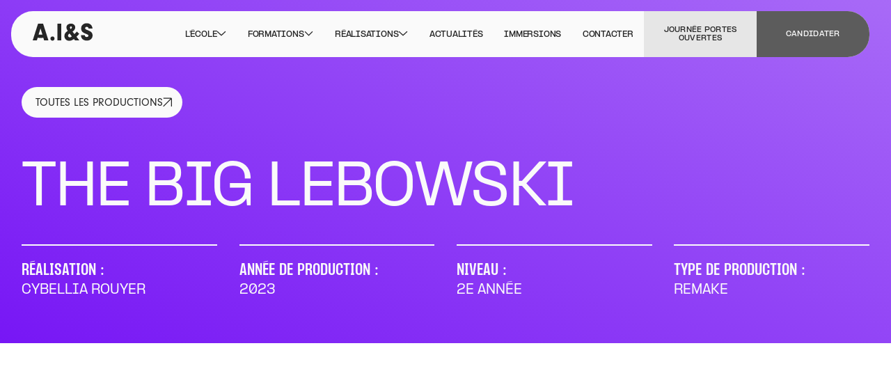

--- FILE ---
content_type: text/html
request_url: https://www.ais-formation.com/realisations-audiovisuelles/the-big-lebowski
body_size: 23614
content:
<!DOCTYPE html><!-- Last Published: Thu Jan 08 2026 08:50:42 GMT+0000 (Coordinated Universal Time) -->
<html data-wf-domain="www.ais-formation.com" data-wf-page="65d33a1a8f58be0d28ece970" data-wf-site="651a85afb670f7e8d2e9ef36" lang="fr" data-wf-collection="65d33a1a8f58be0d28ece9c2" data-wf-item-slug="the-big-lebowski">
  <head>
    <meta charset="utf-8" />
    <title>ais-formation</title>
    <meta content="width=device-width, initial-scale=1" name="viewport" />
    <link href="https://cdn.prod.website-files.com/651a85afb670f7e8d2e9ef36/css/ais-formation.webflow.shared.94070c169.min.css" rel="stylesheet" type="text/css" integrity="sha384-lAcMFpiKk/essth0+LliEK6bwyYDhuBP2ez/eO6mdz9EbDonSJHb0cqERturGLrm" crossorigin="anonymous" />
    <link href="https://fonts.googleapis.com" rel="preconnect" />
    <link href="https://fonts.gstatic.com" rel="preconnect" crossorigin="anonymous" />
    <script src="https://ajax.googleapis.com/ajax/libs/webfont/1.6.26/webfont.js" type="text/javascript"></script>
    <script type="text/javascript">
      WebFont.load({
        google: {
          families: ["Poppins:300italic,regular,600"]
        }
      });
    </script>
    <script src="https://use.typekit.net/gla1pjf.js" type="text/javascript"></script>
    <script type="text/javascript">
      try {
        Typekit.load();
      } catch (e) {}
    </script>
    <script type="text/javascript">
      ! function(o, c) {
        var n = c.documentElement,
          t = " w-mod-";
        n.className += t + "js", ("ontouchstart" in o || o.DocumentTouch && c instanceof DocumentTouch) && (n.className += t + "touch")
      }(window, document);
    </script>
    <link href="https://cdn.prod.website-files.com/651a85afb670f7e8d2e9ef36/65452e7353225ed07f8cd58d_favicon32.jpg" rel="shortcut icon" type="image/x-icon" />
    <link href="https://cdn.prod.website-files.com/651a85afb670f7e8d2e9ef36/65452e796c0075c025c25647_favicon256.jpg" rel="apple-touch-icon" />
    <script async="" src="https://www.googletagmanager.com/gtag/js?id=G-DGKVKRNEK9"></script>
    <script type="text/javascript">
      window.dataLayer = window.dataLayer || [];

      function gtag() {
        dataLayer.push(arguments);
      }
      gtag('set', 'developer_id.dZGVlNj', true);
      gtag('js', new Date());
      gtag('config', 'G-DGKVKRNEK9');
    </script>
    <meta name="viewport" content="width=device-width, initial-scale=1, maximum-scale=1">
    <script type="text/javascript" charset="UTF-8" src="//cdn.cookie-script.com/s/a24a0452a24c1431dc3f21ee50eb77e2.js"></script>

    <!-- Google Tag Manager -->
    <script>
      (function(w, d, s, l, i) {
        w[l] = w[l] || [];
        w[l].push({
          'gtm.start': new Date().getTime(),
          event: 'gtm.js'
        });
        var f = d.getElementsByTagName(s)[0],
          j = d.createElement(s),
          dl = l != 'dataLayer' ? '&l=' + l : '';
        j.async = true;
        j.src =
          'https://www.googletagmanager.com/gtm.js?id=' + i + dl;
        f.parentNode.insertBefore(j, f);
      })(window, document, 'script', 'dataLayer', 'GTM-TJ2JSL36');
    </script>
    <!-- End Google Tag Manager -->


    <script src="https://cdnjs.cloudflare.com/ajax/libs/gsap/3.12.2/gsap.min.js"></script>
    <script defer fs-attributes-preventload="true" src="https://cdn.jsdelivr.net/npm/@finsweet/attributes-cmsnest@1/cmsnest.js"></script>
    <script src="https://cdn.jsdelivr.net/npm/js-cookie@3.0.5/dist/js.cookie.min.js"></script>


    <style>
      .loader-wrapper {
        display: block
      }

      .w-editor .loader-wrapper {
        display: none;
      }

      #burger.is-active {
        color: var(--white);
      }
    </style>


    <script>
      document.addEventListener("DOMContentLoaded", function() {
        var popup = document.getElementById("popup-wrapper");
        var fermerBtn = document.getElementById("close-popup");

        // Vérifie si le cookie existe
        if (!Cookies.get('popupAffiche')) {
          popup.style.display = "flex";
        }

        // Fermer le popup et créer un cookie
        fermerBtn.addEventListener("click", function() {
          popup.style.display = "none";
          Cookies.set('popupAffiche', 'true', {
            expires: 3,
            path: '/',
            domain: 'www.ais-formation.com'
          }); // Expire dans 3 jours
        });
      });
    </script>


    <script src="//www.youtube.com/player_api"></script>
    <script>
      function setAnimIntro() {
        $("[anim-type='paragraph-intro']").each(function() {
          let element = $(this);
          var mySplitText = new SplitText(element, {
            type: "lines",
            linesClass: "line",
          });
        });
        var anim = gsap.timeline({
          delay: 0.6,
        });
        anim.from(".background-image-page", {
          scale: 0,
          duration: 0.8,
          ease: "back.out(1.7)"
        }, 0);
        anim.from(".section-intro .block-verti1", {
          y: 30,
          opacity: 0,
          ease: "circ.out",
          duration: 0.4,
          stagger: 0.1
        }, 0.6);
        anim.from("[anim-type='paragraph-intro'] .line", {
          y: 30,
          opacity: 0,
          stagger: 0.1,
          ease: "circ.out",
          duration: 0.6
        }, "<70%");
        anim.from(".button3", {
          y: 30,
          opacity: 0,
          ease: "circ.out",
          duration: 0.6
        }, "<70%");

      }
    </script>

  </head>
  <body>
    <div class="script_google-tag w-embed w-iframe"><!-- Google Tag Manager (noscript) -->
      <noscript><iframe src="https://www.googletagmanager.com/ns.html?id=GTM-TJ2JSL36" height="0" width="0" style="display:none;visibility:hidden"></iframe></noscript>
      <!-- End Google Tag Manager (noscript) -->
    </div>
    <div class="loader-wrapper">
      <div class="global-style w-embed">
        <style>
          html {
            font-size: calc(0.625rem + 0.41666666666666663vw);
          }

          @media screen and (max-width:1920px) {
            html {
              font-size: calc(0.625rem + 0.41666666666666674vw);
            }
          }

          @media screen and (max-width:1440px) {
            html {
              font-size: calc(0.8126951092611863rem + 0.20811654526534862vw);
            }
          }

          @media screen and (max-width:479px) {
            html {
              font-size: calc(0.7494769874476988rem + 0.8368200836820083vw);
            }
          }

          a {
            color: inherit;
            text-decoration: inherit
          }

          .cursor-wrap,
          .cursor {
            pointer-events: none;
          }

          .w-editor .production-footer {
            pointer-events: auto;
          }
        </style>

        <style>
          /* HEADER & MENU */
          .nav_link-block path {
            stroke: currentColor;
          }

          .header-wrapper .header.active {
            background-color: var(--white);
            opacity: 100 !important;
          }

          .header-wrapper .header.white.active {
            color: var(--black)
          }

          .header-wrapper .header.white {
            color: var(--white)
          }

          .header-wrapper .header.is-open {
            background-color: var(--light-black);
            color: var(--white)
          }

          .header.white .nav_link-block {
            color: inherit
          }



          @media screen and (min-width:991px) {
            .subnav_item::after {
              content: "";
              position: absolute;
              right: 0;
              top: 0;
              display: block;
              width: 1px;
              height: 100%;
              background-color: #fafafa;
              opacity: 50%;
              z-index: 10;
              transform-origin: top center;
              transform: scaleY(1)
            }

            .subnav_item:last-child::after {
              display: none
            }

            .subnav_wrapper.w--open {
              transform: translateY(0);
            }
          }

          .subnav_item-head:hover {
            color: #fafafa !important;
          }


          .subnav-item_main-icon {
            width: 0.75em;
            margin-right: 0.5em
          }

          /* background IMAGE */
          .background-image-page {
            will-change: auto;
          }

          /* NUMBERS BLOCK */
          .font-cond,
          .footer_nav-title,
          .formations_item {
            font-feature-settings: 'ss01' on;
          }
        </style>

        <style>
          .background-wrap {
            will-change: auto;
          }

          [anim-letter="title"] {
            overflow: hidden !important;
          }

          [anim-letter="title"] * {
            will-change: auto;
          }

          [anim-type='image'] * {
            will-change: auto;
          }

          [anim-type="container"] * {
            will-change: auto;
          }

          [anim-type="container-head"] * {
            will-change: auto;
          }

          .button_rs {
            position: relative;
          }

          .button_rs:after {
            position: absolute;
            top: 0;
            left: 0;
            display: block;
            background-color: var(--light-white);
            background-blend-mode: multiply;
            content: "";
            width: 100%;
            height: 100%;
            z-index: -1;
            transform: scale(0);
            transition: transform 0.3s;
            border-radius: 100%;
          }

          .button_rs:hover:after {
            transform: scale(1)
          }
        </style>
      </div>
    </div>
    <div class="global-style w-embed">
      <style>
        html {
          font-size: calc(0.625rem + 0.41666666666666663vw);
        }

        @media screen and (max-width:1920px) {
          html {
            font-size: calc(0.625rem + 0.41666666666666674vw);
          }
        }

        @media screen and (max-width:1440px) {
          html {
            font-size: calc(0.8126951092611863rem + 0.20811654526534862vw);
          }
        }

        @media screen and (max-width:479px) {
          html {
            font-size: calc(0.7494769874476988rem + 0.8368200836820083vw);
          }
        }

        a {
          color: inherit;
          text-decoration: inherit
        }

        .cursor-wrap,
        .cursor {
          pointer-events: none;
        }

        .w-editor .production-footer {
          pointer-events: auto;
        }
      </style>

      <style>
        /* HEADER & MENU */
        .nav_link-block path {
          stroke: currentColor;
        }

        .header-wrapper .header.active {
          background-color: var(--white);
          opacity: 100 !important;
        }

        .header-wrapper .header.white.active {
          color: var(--black)
        }

        .header-wrapper .header.white {
          color: var(--white)
        }

        .header-wrapper .header.is-open {
          background-color: var(--light-black);
          color: var(--white)
        }

        .header.white .nav_link-block {
          color: inherit
        }



        @media screen and (min-width:991px) {
          .subnav_item::after {
            content: "";
            position: absolute;
            right: 0;
            top: 0;
            display: block;
            width: 1px;
            height: 100%;
            background-color: #fafafa;
            opacity: 50%;
            z-index: 10;
            transform-origin: top center;
            transform: scaleY(1)
          }

          .subnav_item:last-child::after {
            display: none
          }

          .subnav_wrapper.w--open {
            transform: translateY(0);
          }
        }

        .subnav_item-head:hover {
          color: #fafafa !important;
        }


        .subnav-item_main-icon {
          width: 0.75em;
          margin-right: 0.5em
        }

        /* background IMAGE */
        .background-image-page {
          will-change: auto;
        }

        /* NUMBERS BLOCK */
        .font-cond,
        .footer_nav-title,
        .formations_item {
          font-feature-settings: 'ss01' on;
        }
      </style>

      <style>
        .background-wrap {
          will-change: auto;
        }

        [anim-letter="title"] {
          overflow: hidden !important;
        }

        [anim-letter="title"] * {
          will-change: auto;
        }

        [anim-type='image'] * {
          will-change: auto;
        }

        [anim-type="container"] * {
          will-change: auto;
        }

        [anim-type="container-head"] * {
          will-change: auto;
        }

        .button_rs {
          position: relative;
        }

        .button_rs:after {
          position: absolute;
          top: 0;
          left: 0;
          display: block;
          background-color: var(--light-white);
          background-blend-mode: multiply;
          content: "";
          width: 100%;
          height: 100%;
          z-index: -1;
          transform: scale(0);
          transition: transform 0.3s;
          border-radius: 100%;
        }

        .button_rs:hover:after {
          transform: scale(1)
        }
      </style>
    </div>
    <div class="page-wrapper">
      <header class="header-wrapper">
        <div class="header-container">
          <div class="header"><a link-type="normal" href="/" class="header_link-logo w-inline-block">
              <div class="logo-embed w-embed"><svg alt="Aller à la page d'accueil" width="100%" height="100%" viewBox="0 0 108 32" fill="none" xmlns="http://www.w3.org/2000/svg">
                  <path d="M17.4525 20.542H10.6206L14.0265 9.54336L17.4525 20.542ZM20.4956 30.6242H28.2948L18.6617 1.09067H9.65329L0 30.6242H7.57753L8.6658 26.9987L8.92778 26.021C14.6311 27.1616 19.1252 26.021 19.1252 26.021L19.3066 26.6728H19.3469L20.4956 30.6242ZM38.0892 30.4409C38.9356 29.7076 39.3588 28.73 39.3588 27.5486C39.3588 26.5302 39.0364 25.6748 38.3713 24.9619C37.6861 24.2083 36.7994 23.8417 35.7313 23.8417C34.7035 23.8417 33.8772 24.1268 33.2323 24.6767C32.3859 25.4304 31.9627 26.3876 31.9627 27.5283C31.9627 28.567 32.2851 29.4428 32.9502 30.1761C33.6354 30.9297 34.5423 31.2963 35.6708 31.2963C36.6382 31.2963 37.4443 31.0112 38.0892 30.4409ZM44.4777 30.6242H51.5917V1.09067H44.4777V30.6242ZM70.6766 7.89356C70.6766 8.87122 69.9511 9.82852 68.4799 10.7451C68.4598 10.7654 68.2986 10.5821 68.0366 10.1951C67.7746 9.82852 67.5932 9.523 67.4924 9.31932C67.2506 8.78975 67.1297 8.30092 67.1297 7.87319C67.1297 7.44547 67.2708 7.07884 67.5529 6.75296C67.9358 6.28449 68.4396 6.06045 69.0241 6.06045C69.4473 6.06045 69.81 6.20302 70.0922 6.46781C70.4952 6.87516 70.6766 7.34363 70.6766 7.89356ZM66.5452 18.6478L70.4549 23.5972C69.9713 24.1675 69.407 24.6156 68.7822 24.9415C68.1373 25.2674 67.4924 25.4304 66.8475 25.4304C65.9004 25.4304 65.1345 25.0841 64.5501 24.3916C64.006 23.7806 63.744 23.088 63.744 22.3344C63.744 21.0309 64.671 19.7884 66.5452 18.6478ZM83.9776 30.6242L78.9595 24.3101C80.5919 22.7825 82.2646 21.0512 83.9776 19.1367L79.5842 15.2056C78.6572 16.3259 78.0325 17.0184 77.7302 17.3239C77.3674 17.7313 76.5411 18.5053 75.2312 19.6459L71.8656 15.2056C73.3368 14.228 74.4049 13.2911 75.0498 12.3949C76.1582 10.9284 76.7024 9.38042 76.7024 7.77135C76.7024 6.01971 76.0575 4.51248 74.7677 3.24967C73.3368 1.80355 71.3618 1.11104 68.8628 1.11104C66.7669 1.11104 64.9733 1.6406 63.5021 2.69974C61.769 3.92181 60.9024 5.63272 60.9024 7.83246C60.9024 8.95269 61.1442 10.0729 61.6481 11.2135C61.9302 11.8857 62.4542 12.8022 63.2402 13.9225C61.0838 15.3686 59.5522 16.7129 58.6453 17.9961C57.6779 19.3403 57.1942 20.9901 57.1942 22.9658C57.1942 25.5933 58.081 27.6912 59.8544 29.2799C61.4868 30.7668 63.5626 31.5 66.0414 31.5C68.5606 31.5 71.3215 30.4409 74.3243 28.343L76.259 30.6445H83.9776V30.6242ZM100.725 9.80815H107.96C107.536 6.71222 106.408 4.36991 104.534 2.82194C102.68 1.27398 100.342 0.5 97.5003 0.5C94.5982 0.5 92.1799 1.31472 90.2855 2.92378C88.3508 4.57359 87.3835 6.8548 87.3835 9.74704C87.3835 12.3541 88.2299 14.3909 89.9227 15.8778C91.3738 17.1406 93.51 18.3016 96.3112 19.32C97.8429 19.8495 98.8505 20.2976 99.3544 20.6439C100.14 21.1531 100.523 21.7845 100.523 22.5177C100.523 23.1084 100.281 23.6176 99.8179 24.0453C99.2133 24.5953 98.4475 24.8601 97.5003 24.8601C96.3516 24.8601 95.4245 24.4934 94.6788 23.7398C94.2556 23.2917 94.034 22.7825 94.034 22.1919C94.034 22.0493 94.034 21.866 94.0541 21.6623H87.1013C87.1013 23.6176 87.5044 25.2878 88.3307 26.6321C89.1771 28.0986 90.4064 29.2392 91.9985 30.0131C93.5906 30.8075 95.4245 31.1945 97.5003 31.1945C100.12 31.1945 102.377 30.5834 104.272 29.341C106.751 27.6912 108 25.2674 108 22.0289C108 19.5848 107.174 17.6091 105.541 16.1018C104.352 15.002 102.256 13.9021 99.2737 12.7615C97.4801 12.069 96.3717 11.5802 95.9283 11.3154C95.0215 10.7654 94.5781 10.0526 94.5781 9.17674C94.5781 8.60644 94.7796 8.09724 95.1827 7.66951C95.6865 7.11958 96.4523 6.8548 97.5003 6.8548C99.4148 6.83443 100.503 7.83246 100.725 9.80815Z" fill="currentColor" />
                </svg></div>
              <div class="logo-text">Retour à la page d&#x27;accueil</div>
            </a>
            <link rel="prerender" href="/" />
            <nav class="header_nav screen">
              <div class="nav-content">
                <div data-hover="false" data-delay="0" class="nav_dropdown w-dropdown">
                  <div id="ecole-dropdown" button-type="dropdown" class="nav_link-block w-dropdown-toggle">
                    <div class="nav_link-text">l&#x27;école</div>
                    <div class="nav_link-icon w-embed"><svg width="100%" viewBox="0 0 13 8" fill="none" xmlns="http://www.w3.org/2000/svg">
                        <path d="M1 1.25L6.5 6.75L12 1.25" stroke-width="1.25" />
                      </svg></div>
                    <div class="nav_link-bg"></div>
                  </div>
                  <nav class="subnav_wrapper w-dropdown-list">
                    <div class="subnav_item-list">
                      <div id="w-node-_530ae14d-3075-84c2-e269-6ccf46cdaffc-46cdafe7" class="subnav_item">
                        <div class="subnav_item-head">
                          <div class="subnav_title-icon w-embed"><svg class="subnav-item_title-icon" width="100%" height="100%" viewBox="0 0 17 17" fill="none" xmlns="http://www.w3.org/2000/svg">
                              <path fill-rule="evenodd" clip-rule="evenodd" d="M13.7221 15.0799L0 1.35774L1.35774 0L15.0799 13.7221V0.678869H17V17H0.67887V15.0799H13.7221Z" fill="currentColor" />
                            </svg></div><a link-type="normal" href="/ecole" class="subnav_item-title title-production">Présentation De l&#x27;école</a>
                          <link rel="prerender" href="/ecole" />
                        </div>
                      </div>
                      <div id="w-node-_530ae14d-3075-84c2-e269-6ccf46cdb00a-46cdafe7" class="subnav_item">
                        <div class="subnav_item-head">
                          <div class="subnav_title-icon w-embed"><svg class="subnav-item_title-icon" width="100%" height="100%" viewBox="0 0 17 17" fill="none" xmlns="http://www.w3.org/2000/svg">
                              <path fill-rule="evenodd" clip-rule="evenodd" d="M13.7221 15.0799L0 1.35774L1.35774 0L15.0799 13.7221V0.678869H17V17H0.67887V15.0799H13.7221Z" fill="currentColor" />
                            </svg></div><a link-type="normal" href="/lequipe" class="subnav_item-title title-production">L&#x27;équipe</a>
                        </div>
                      </div>
                    </div>
                  </nav>
                </div>
                <div data-hover="false" data-delay="0" class="nav_dropdown w-dropdown">
                  <div id="formations-dropdown" button-type="dropdown" class="nav_link-block w-dropdown-toggle">
                    <div class="nav_link-text">FORMATIONS</div>
                    <div class="nav_link-icon w-embed"><svg width="100%" height="100%" viewBox="0 0 13 8" fill="none" xmlns="http://www.w3.org/2000/svg">
                        <path d="M1 1.25L6.5 6.75L12 1.25" stroke-width="1.25" />
                      </svg></div>
                    <div class="nav_link-bg"></div>
                  </div>
                  <nav class="subnav_wrapper w-dropdown-list">
                    <div class="subnav_item-list">
                      <div class="subnav_item">
                        <div class="subnav_item-head"><a link-type="normal" href="/departement/audiovisuel" class="subnav_item-head_link green w-inline-block">
                            <div class="subnav_item-title">AUDIOVISUEL</div>
                          </a></div>
                        <div class="w-dyn-list">
                          <div fs-cmsnest-element="list" role="list" class="subnav_nest-list w-dyn-items">
                            <div role="listitem" class="subnav_nest-list_item w-dyn-item"><a id="subnav_nest-l" href="/formations/bts-gestion-de-production" class="subnav_list-link w-inline-block">
                                <div>BTS Audiovisuel : Gestion de production</div>
                              </a></div>
                            <div role="listitem" class="subnav_nest-list_item w-dyn-item"><a id="subnav_nest-l" href="/formations/bts-montage-et-postproduction" class="subnav_list-link w-inline-block">
                                <div>BTS Audiovisuel : Montage et postproduction</div>
                              </a></div>
                            <div role="listitem" class="subnav_nest-list_item w-dyn-item"><a id="subnav_nest-l" href="/formations/bts-metiers-de-l-image" class="subnav_list-link w-inline-block">
                                <div>BTS Audiovisuel : Métiers de l&#x27;image</div>
                              </a></div>
                            <div role="listitem" class="subnav_nest-list_item w-dyn-item"><a id="subnav_nest-l" href="/formations/realisateur-nouveaux-medias-jri" class="subnav_list-link w-inline-block">
                                <div>Bachelor 3 Réalisateur nouveaux médias et JRI</div>
                              </a></div>
                            <div role="listitem" class="subnav_nest-list_item w-dyn-item"><a id="subnav_nest-l" href="/formations/mancav" class="subnav_list-link w-inline-block">
                                <div>Prépa cinéma et audiovisuel (MANCAV)</div>
                              </a></div>
                          </div>
                        </div>
                      </div>
                      <div class="subnav_item">
                        <div class="subnav_item-head"><a link-type="normal" href="/departement/cinema" class="subnav_item-head_link purple w-inline-block">
                            <div class="subnav_item-title">Cinéma</div>
                          </a></div>
                        <div class="w-dyn-list">
                          <div fs-cmsnest-element="list" role="list" class="subnav_nest-list w-dyn-items">
                            <div role="listitem" class="subnav_nest-list_item w-dyn-item"><a href="/formations/bachelor-cinema-audiovisuel" class="subnav_list-link w-inline-block">
                                <div>Bachelor Réalisation cinéma et audiovisuel</div>
                              </a></div>
                            <div role="listitem" class="subnav_nest-list_item w-dyn-item"><a href="/formations/mastere-pro-cinema" class="subnav_list-link w-inline-block">
                                <div>Mastère pro Cinéma</div>
                              </a></div>
                          </div>
                        </div>
                      </div>
                      <div class="subnav_item">
                        <div class="subnav_item-head"><a link-type="normal" href="/departement/son" class="subnav_item-head_link blue w-inline-block">
                            <div class="subnav_item-title">son</div>
                          </a></div>
                        <div class="w-dyn-list">
                          <div fs-cmsnest-element="list" role="list" class="subnav_nest-list w-dyn-items">
                            <div role="listitem" class="subnav_nest-list_item w-dyn-item"><a href="/formations/bts-metiers-du-son" class="subnav_list-link w-inline-block">
                                <div>BTS Audiovisuel : Métiers du son</div>
                              </a></div>
                            <div role="listitem" class="subnav_nest-list_item w-dyn-item"><a href="/formations/bachelor-ingenierie-sonore" class="subnav_list-link w-inline-block">
                                <div>Bachelor Son, Ingénierie sonore</div>
                              </a></div>
                            <div role="listitem" class="subnav_nest-list_item w-dyn-item"><a href="/formations/technicien-du-son" class="subnav_list-link w-inline-block">
                                <div>Formation Technicien du son</div>
                              </a></div>
                          </div>
                        </div>
                      </div>
                      <div class="subnav_item">
                        <div class="subnav_item-head"><a link-type="normal" href="/departement/jeu-dacteur" class="subnav_item-head_link red w-inline-block">
                            <div class="subnav_item-title">JEU d&#x27;acteur</div>
                          </a></div>
                        <div class="w-dyn-list">
                          <div fs-cmsnest-element="list" role="list" class="subnav_nest-list w-dyn-items">
                            <div role="listitem" class="subnav_nest-list_item w-dyn-item"><a href="/formations/jeu-d-acteur" class="subnav_list-link w-inline-block">
                                <div>Jeu d&#x27;acteur</div>
                              </a></div>
                          </div>
                        </div>
                      </div>
                    </div>
                  </nav>
                </div>
                <div data-hover="false" data-delay="0" class="nav_dropdown w-dropdown">
                  <div id="productions-dropdown" button-type="dropdown" class="nav_link-block w-dropdown-toggle">
                    <div class="nav_link-text">RéALISATIONs</div>
                    <div class="nav_link-icon w-embed"><svg width="100%" viewBox="0 0 13 8" fill="none" xmlns="http://www.w3.org/2000/svg">
                        <path d="M1 1.25L6.5 6.75L12 1.25" stroke-width="1.25" />
                      </svg></div>
                    <div class="nav_link-bg"></div>
                  </div>
                  <nav class="subnav_wrapper w-dropdown-list">
                    <div class="subnav_item-list">
                      <div id="w-node-_530ae14d-3075-84c2-e269-6ccf46cdb066-46cdafe7" class="subnav_item">
                        <div class="subnav_item-head">
                          <div class="subnav_title-icon w-embed"><svg class="subnav-item_title-icon" width="100%" height="100%" viewBox="0 0 17 17" fill="none" xmlns="http://www.w3.org/2000/svg">
                              <path fill-rule="evenodd" clip-rule="evenodd" d="M13.7221 15.0799L0 1.35774L1.35774 0L15.0799 13.7221V0.678869H17V17H0.67887V15.0799H13.7221Z" fill="currentColor" />
                            </svg></div><a link-type="normal" href="/les-films-detudes" class="subnav_item-title title-production">Les films d&#x27;études</a>
                          <link rel="prerender" href="/les-films-detudes" />
                        </div>
                      </div>
                      <div id="w-node-_530ae14d-3075-84c2-e269-6ccf46cdb072-46cdafe7" class="subnav_item">
                        <div class="subnav_item-head">
                          <div class="subnav_title-icon w-embed"><svg class="subnav-item_title-icon" width="100%" height="100%" viewBox="0 0 17 17" fill="none" xmlns="http://www.w3.org/2000/svg">
                              <path fill-rule="evenodd" clip-rule="evenodd" d="M13.7221 15.0799L0 1.35774L1.35774 0L15.0799 13.7221V0.678869H17V17H0.67887V15.0799H13.7221Z" fill="currentColor" />
                            </svg></div><a link-type="normal" href="/memoires" class="subnav_item-title title-production">Les mémoires de fin d&#x27;études</a>
                        </div>
                      </div>
                    </div>
                  </nav>
                </div><a link-type="normal" href="/les-actualites" class="nav_link-block w-inline-block">
                  <div class="nav_link-text">actualités</div>
                  <div class="nav_link-bg"></div>
                </a><a link-type="normal" href="/stages" class="nav_link-block w-inline-block">
                  <div class="nav_link-text">Immersions</div>
                  <div class="nav_link-bg"></div>
                </a><a link-type="normal" href="/contacter" class="nav_link-block w-inline-block">
                  <div class="nav_link-text">contacter</div>
                  <div class="nav_link-bg"></div>
                </a>
              </div>
              <div class="header_button-wrapper"><a link-type="normal" href="/portes-ouvertes" class="header_main-button btn-black w-button">JOURNée PORTES OUVERTES</a><a link-type="normal" href="/inscription" class="header_main-button w-button">Candidater</a></div>
              <div class="header_rs-wrapper"><a nav-type="outside" href="https://www.instagram.com/ecoleaisformation/?hl=fr" target="_blank" class="button_rs instagram w-button">Visiter notre instagram</a><a nav-type="outside" href="https://www.linkedin.com/school/ecoleaisformation/?originalSubdomain=fr" target="_blank" class="button_rs linkedin w-button">Visiter notre Linkedin</a><a nav-type="outside" href="https://www.youtube.com/channel/UCzfOAF9oVqT29B1wEGOm5QQ" target="_blank" class="button_rs youtube w-button">Visiter notre compte Youtube<br />‍</a><a nav-type="outside" href="https://www.facebook.com/ecoleaisformation/" target="_blank" class="button_rs facebook w-button">Visiter notre compte Facebook<br />‍</a></div>
            </nav>
            <nav class="header_nav device">
              <div class="nav-content"><button aria-label="ouvrir le sous menu : école" id="nav-button1" class="nav_link-block">
                  <div class="nav_link-text">l&#x27;école</div>
                  <div class="nav_link-icon w-embed"><svg width="100%" viewBox="0 0 13 8" fill="none" xmlns="http://www.w3.org/2000/svg">
                      <path d="M1 1.25L6.5 6.75L12 1.25" stroke-width="1.5" />
                    </svg></div>
                  <div class="nav_link-bg"></div>
                </button><button aria-label="Ouvrir le sous menu : formation" id="nav-button2" class="nav_link-block">
                  <div class="nav_link-text">formations</div>
                  <div class="nav_link-icon w-embed"><svg width="100%" viewBox="0 0 13 8" fill="none" xmlns="http://www.w3.org/2000/svg">
                      <path d="M1 1.25L6.5 6.75L12 1.25" stroke-width="1.5" />
                    </svg></div>
                  <div class="nav_link-bg"></div>
                </button><button aria-label="Ouvrir le sous menu : productions" id="nav-button3" class="nav_link-block">
                  <div class="nav_link-text">réalisations</div>
                  <div class="nav_link-icon w-embed"><svg width="100%" viewBox="0 0 13 8" fill="none" xmlns="http://www.w3.org/2000/svg">
                      <path d="M1 1.25L6.5 6.75L12 1.25" stroke-width="1.5" />
                    </svg></div>
                  <div class="nav_link-bg"></div>
                </button><a link-type="normal" href="/les-actualites" class="nav_link-block w-inline-block">
                  <div class="nav_link-text">actualités</div>
                  <div class="nav_link-bg"></div>
                </a><a link-type="normal" href="/stages" class="nav_link-block w-inline-block">
                  <div class="nav_link-text">Immersions</div>
                  <div class="nav_link-bg"></div>
                </a><a link-type="normal" href="/contacter" class="nav_link-block w-inline-block">
                  <div class="nav_link-text">contacter</div>
                  <div class="nav_link-bg"></div>
                </a>
                <div id="subnav-content1" class="subnav-content"><button aria-label="Retour au menu principal" id="nav-button-return1" class="nav_link-block"><svg xmlns="http://www.w3.org/2000/svg" viewBox="0 0 64 64" fill="none" class="nav_link-icon left">
                      <path fill-rule="evenodd" clip-rule="evenodd" d="M32.67 9.81323L35.9025 13.0457L19.233 29.7152L52.5719 29.7152V34.2866H19.233L35.9025 50.9561L32.67 54.1886L10.4823 32.0009L32.67 9.81323Z" fill="currentColor" class="path"></path>
                    </svg>
                    <div class="nav_link-text">RETOUR</div>
                  </button>
                  <div class="subnav_item-list">
                    <div id="w-node-_3dcd4bd3-bd7d-3570-d824-dbeeee40c489-46cdafe7" class="subnav_item">
                      <div class="subnav_item-head"><a link-type="normal" href="/ecole" class="subnav_item-title title-production">Présentation De l&#x27;école</a>
                        <link rel="prerender" href="/ecole" />
                      </div>
                    </div>
                    <div id="w-node-_3dcd4bd3-bd7d-3570-d824-dbeeee40c495-46cdafe7" class="subnav_item">
                      <div class="subnav_item-head"><a link-type="normal" href="/lequipe" class="subnav_item-title title-production">L&#x27;équipe</a></div>
                    </div>
                    <div id="w-node-_3dcd4bd3-bd7d-3570-d824-dbeeee40c49a-46cdafe7" class="subnav_item"></div>
                  </div>
                </div>
                <div id="subnav-content2" class="subnav-content"><button aria-label="Retour au menu principal" id="nav-button-return2" class="nav_link-block"><svg xmlns="http://www.w3.org/2000/svg" viewBox="0 0 64 64" fill="none" class="nav_link-icon left">
                      <path fill-rule="evenodd" clip-rule="evenodd" d="M32.67 9.81323L35.9025 13.0457L19.233 29.7152L52.5719 29.7152V34.2866H19.233L35.9025 50.9561L32.67 54.1886L10.4823 32.0009L32.67 9.81323Z" fill="currentColor" class="path"></path>
                    </svg>
                    <div class="nav_link-text">RETOUR</div>
                  </button>
                  <div class="subnav_item-list">
                    <div data-hover="false" data-delay="0" class="nav_dropdown w-dropdown">
                      <div class="nav_link-block mobile w-dropdown-toggle">
                        <div class="w-icon-dropdown-toggle"></div>
                        <div>audiovisuel</div>
                      </div>
                      <nav class="subnav_wrapper w-dropdown-list">
                        <div class="subnav_item">
                          <div class="subnav_item-head"><a link-type="normal" href="/departement/audiovisuel" class="subnav_item-head_link green w-inline-block">
                              <div class="subnav_item-title">DÉPARTEMENT AUDIOVISUEL</div>
                            </a></div>
                          <div class="w-dyn-list">
                            <div fs-cmsnest-element="list" role="list" class="subnav_nest-list w-dyn-items">
                              <div role="listitem" class="subnav_nest-list_item w-dyn-item"><a id="subnav_nest-l" href="/formations/bts-gestion-de-production" class="subnav_list-link w-inline-block">
                                  <div>BTS Audiovisuel : Gestion de production</div>
                                </a></div>
                              <div role="listitem" class="subnav_nest-list_item w-dyn-item"><a id="subnav_nest-l" href="/formations/bts-montage-et-postproduction" class="subnav_list-link w-inline-block">
                                  <div>BTS Audiovisuel : Montage et postproduction</div>
                                </a></div>
                              <div role="listitem" class="subnav_nest-list_item w-dyn-item"><a id="subnav_nest-l" href="/formations/bts-metiers-de-l-image" class="subnav_list-link w-inline-block">
                                  <div>BTS Audiovisuel : Métiers de l&#x27;image</div>
                                </a></div>
                              <div role="listitem" class="subnav_nest-list_item w-dyn-item"><a id="subnav_nest-l" href="/formations/bts-metiers-du-son" class="subnav_list-link w-inline-block">
                                  <div>BTS Audiovisuel : Métiers du son</div>
                                </a></div>
                              <div role="listitem" class="subnav_nest-list_item w-dyn-item"><a id="subnav_nest-l" href="/formations/realisateur-nouveaux-medias-jri" class="subnav_list-link w-inline-block">
                                  <div>Bachelor 3 Réalisateur nouveaux médias et JRI</div>
                                </a></div>
                              <div role="listitem" class="subnav_nest-list_item w-dyn-item"><a id="subnav_nest-l" href="/formations/mancav" class="subnav_list-link w-inline-block">
                                  <div>Prépa cinéma et audiovisuel (MANCAV)</div>
                                </a></div>
                            </div>
                          </div>
                        </div>
                      </nav>
                    </div>
                    <div data-hover="false" data-delay="0" class="nav_dropdown w-dropdown">
                      <div class="nav_link-block mobile w-dropdown-toggle">
                        <div class="w-icon-dropdown-toggle"></div>
                        <div>CInéma</div>
                      </div>
                      <nav class="subnav_wrapper w-dropdown-list">
                        <div class="subnav_item">
                          <div class="subnav_item-head"><a link-type="normal" href="/departement/cinema" class="subnav_item-head_link purple w-inline-block">
                              <div class="subnav_item-title">DÉPARTEMENT réalisation</div>
                            </a></div>
                          <div class="w-dyn-list">
                            <div fs-cmsnest-element="list" role="list" class="subnav_nest-list w-dyn-items">
                              <div role="listitem" class="subnav_nest-list_item w-dyn-item"><a href="/formations/bachelor-cinema-audiovisuel" class="subnav_list-link w-inline-block">
                                  <div>Bachelor Réalisation cinéma et audiovisuel</div>
                                </a></div>
                              <div role="listitem" class="subnav_nest-list_item w-dyn-item"><a href="/formations/mastere-pro-cinema" class="subnav_list-link w-inline-block">
                                  <div>Mastère pro Cinéma</div>
                                </a></div>
                            </div>
                          </div>
                        </div>
                      </nav>
                    </div>
                    <div data-hover="false" data-delay="0" class="nav_dropdown w-dropdown">
                      <div class="nav_link-block mobile w-dropdown-toggle">
                        <div class="w-icon-dropdown-toggle"></div>
                        <div>son</div>
                      </div>
                      <nav class="subnav_wrapper w-dropdown-list">
                        <div class="subnav_item">
                          <div class="subnav_item-head"><a link-type="normal" href="/departement/son" class="subnav_item-head_link blue w-inline-block">
                              <div class="subnav_item-title">DÉPARTEMENT son</div>
                            </a></div>
                          <div class="w-dyn-list">
                            <div fs-cmsnest-element="list" role="list" class="subnav_nest-list w-dyn-items">
                              <div role="listitem" class="subnav_nest-list_item w-dyn-item"><a href="/formations/bts-metiers-du-son" class="subnav_list-link w-inline-block">
                                  <div>BTS Audiovisuel : Métiers du son</div>
                                </a></div>
                              <div role="listitem" class="subnav_nest-list_item w-dyn-item"><a href="/formations/bachelor-ingenierie-sonore" class="subnav_list-link w-inline-block">
                                  <div>Bachelor Son, Ingénierie sonore</div>
                                </a></div>
                              <div role="listitem" class="subnav_nest-list_item w-dyn-item"><a href="/formations/technicien-du-son" class="subnav_list-link w-inline-block">
                                  <div>Formation Technicien du son</div>
                                </a></div>
                            </div>
                          </div>
                        </div>
                      </nav>
                    </div>
                    <div data-hover="false" data-delay="0" class="nav_dropdown w-dropdown">
                      <div class="nav_link-block mobile w-dropdown-toggle">
                        <div class="w-icon-dropdown-toggle"></div>
                        <div>jeu d&#x27;acteur</div>
                      </div>
                      <nav class="subnav_wrapper w-dropdown-list">
                        <div class="subnav_item">
                          <div class="subnav_item-head"><a link-type="normal" href="/departement/jeu-dacteur" class="subnav_item-head_link red w-inline-block">
                              <div class="subnav_item-title">DÉPARTEMENT JEU d&#x27;acteur</div>
                            </a></div>
                          <div class="w-dyn-list">
                            <div fs-cmsnest-element="list" role="list" class="subnav_nest-list w-dyn-items">
                              <div role="listitem" class="subnav_nest-list_item w-dyn-item"><a href="/formations/jeu-d-acteur" class="subnav_list-link w-inline-block">
                                  <div>Jeu d&#x27;acteur</div>
                                </a></div>
                            </div>
                          </div>
                        </div>
                      </nav>
                    </div>
                  </div>
                </div>
                <div id="subnav-content3" class="subnav-content"><button aria-label="Retour au menu principal" id="nav-button-return3" class="nav_link-block"><svg xmlns="http://www.w3.org/2000/svg" viewBox="0 0 64 64" fill="none" class="nav_link-icon left">
                      <path fill-rule="evenodd" clip-rule="evenodd" d="M32.67 9.81323L35.9025 13.0457L19.233 29.7152L52.5719 29.7152V34.2866H19.233L35.9025 50.9561L32.67 54.1886L10.4823 32.0009L32.67 9.81323Z" fill="currentColor" class="path"></path>
                    </svg>
                    <div class="nav_link-text">RETOUR</div>
                  </button>
                  <div class="subnav_item-list">
                    <div id="w-node-_3dcd4bd3-bd7d-3570-d824-dbeeee40c4f3-46cdafe7" class="subnav_item">
                      <div class="subnav_item-head"><a link-type="normal" href="/les-films-detudes" class="subnav_item-title title-production">Les films d&#x27;études</a>
                        <link rel="prerender" href="/les-films-detudes" />
                      </div>
                    </div>
                    <div id="w-node-_3dcd4bd3-bd7d-3570-d824-dbeeee40c4ff-46cdafe7" class="subnav_item">
                      <div class="subnav_item-head"><a link-type="normal" href="/memoires" class="subnav_item-title title-production">Les mémoires de fin d&#x27;études</a></div>
                    </div>
                  </div>
                </div>
              </div>
              <div class="header_button-wrapper"><a link-type="normal" href="/portes-ouvertes" class="header_main-button btn-black w-button">journée portes Ouvertes</a><a link-type="normal" href="/inscription" class="header_main-button w-button">Déposer votre candidature</a></div>
            </nav>
            <div id="burger" data-w-id="c4e83369-7332-582f-0f93-fbe997e1616b" class="burger">
              <div data-w-id="59bace85-618e-4052-863e-85279db09cbb" data-is-ix2-target="1" data-animation-type="lottie" data-src="https://cdn.prod.website-files.com/651a85afb670f7e8d2e9ef36/68231abcbd73e73032afb180_burger-anim.json" data-loop="0" data-direction="1" data-autoplay="0" data-renderer="svg" data-default-duration="0" data-duration="0" data-ix2-initial-state="0"></div>
            </div>
          </div>
        </div>
      </header>
      <main class="main-wrapper">
        <div class="section-intro">
          <div class="content-main page-movies">
            <div id="w-node-fecbdefc-7fce-7e9e-cc95-9d271f755cef-28ece970" class="buttons-wrapper">
              <div id="w-node-c610f5cf-ef97-289f-6c49-8ae9352a90b4-28ece970" class="button3"><a link-type="normal" href="/les-films-detudes" class="button-overlay w-button">toutes les productions</a>
                <div>toutes les productions</div><svg xmlns="http://www.w3.org/2000/svg" width="100%" viewBox="0 0 40 40" fill="none" class="button-icon up small">
                  <path d="M2 2L38 38M38 38V2M38 38H2" stroke="currentColor" stroke-width="4"></path>
                </svg>
              </div>
            </div>
            <h1 anim-type="paragraph-intro" id="w-node-_2e449dbc-3bc3-4904-a1ea-c54848279ddf-28ece970" class="text-size--xxlarge">The Big Lebowski</h1>
            <div id="w-node-_3abdb1a7-e286-8865-7ca2-f253c49e4808-28ece970" class="block-verti1 production-page">
              <h2 class="text-size--normal font-cond">Réalisation :</h2>
              <div class="text-size--normal">Cybellia Rouyer</div>
              <div class="line-hori white top"></div>
            </div>
            <div id="w-node-_695f9cf5-a3bc-8327-0031-e7a37f744c40-28ece970" class="block-verti1 production-page">
              <h2 class="text-size--normal font-cond">Année de production :</h2>
              <div class="text-size--normal">2023</div>
              <div class="line-hori white top"></div>
            </div>
            <div id="w-node-_10dd4b37-d6e7-eabd-efbb-7950b2c364a1-28ece970" class="block-verti1 production-page">
              <h2 class="text-size--normal font-cond">Niveau :</h2>
              <div class="text-size--normal">2e année</div>
              <div class="line-hori white top"></div>
            </div>
            <div id="w-node-_90e36364-7012-3896-b697-c54fa4a8c5c1-28ece970" class="block-verti1 production-page">
              <h2 class="text-size--normal font-cond">Type de production :</h2>
              <h2 class="text-size--normal">Remake</h2>
              <div class="line-hori white top"></div>
            </div>
          </div>
        </div>
        <div data-w-id="6d01a4e4-0e60-46a3-4953-456573dbb728" class="video-wrapper">
          <div style="-webkit-transform:translate3d(0, 0, 0) scale3d(1, 1, 1) rotateX(0) rotateY(0) rotateZ(0) skew(0, 0);-moz-transform:translate3d(0, 0, 0) scale3d(1, 1, 1) rotateX(0) rotateY(0) rotateZ(0) skew(0, 0);-ms-transform:translate3d(0, 0, 0) scale3d(1, 1, 1) rotateX(0) rotateY(0) rotateZ(0) skew(0, 0);transform:translate3d(0, 0, 0) scale3d(1, 1, 1) rotateX(0) rotateY(0) rotateZ(0) skew(0, 0)" class="video-cach"></div>
          <div class="video w-embed w-iframe"><iframe class="youtube-video" id="video-id" type="text/html" width="100%" height="100%" src="https://www.youtube.com/embed/H6dgjmSgy1s?si=QiluTkX3svaA2xKw&origin&enablejsapi=1&amp;controls=1&rel=0&loop=1&modestbranding=1&showinfo=0&fs=0&autohide=1&showsearch=0&autoplay=0" title="The Big Lebowski" frameborder="0" allow="accelerometer; autoplay; clipboard-write; encrypted-media; gyroscope; picture-in-picture; web-share"></iframe></div>
        </div>
        <div class="section-white">
          <div class="w-layout-blockcontainer container w-container">
            <div class="content">
              <div class="content-main2">
                <div id="w-node-_723c9129-5bb5-d5df-fec5-62df9651f8bd-28ece970" data-w-id="723c9129-5bb5-d5df-fec5-62df9651f8bd" class="block-verti1 production-page">
                  <h3 class="text-size--normal font-cond cl-pink">Synopsis :</h3>
                  <div class="text-size--normal font2 w-richtext">
                    <p>Exercice de réalisation à la manière des frères Coen pour le film The big Lebowski. Tournage au sein des Studios de Marseille</p>
                  </div>
                </div>
                <div id="w-node-_1bd5a04f-b683-669b-6c45-6dac681bbf5f-28ece970" data-w-id="1bd5a04f-b683-669b-6c45-6dac681bbf5f" class="block-verti1 production-page">
                  <h3 class="text-size--normal font-cond cl-pink">cursus impliqués :</h3>
                  <div class="w-dyn-list">
                    <div role="list" class="w-dyn-items">
                      <div role="listitem" class="production-item w-dyn-item"><a link-type="normal" href="/formations/bachelor-cinema-audiovisuel" class="text-size--normal font2 production-page w-inline-block">
                          <div>Bachelor Réalisation cinéma et audiovisuel</div>
                        </a></div>
                      <div role="listitem" class="production-item w-dyn-item"><a link-type="normal" href="/formations/bachelor-ingenierie-sonore" class="text-size--normal font2 production-page w-inline-block">
                          <div>Bachelor Son, Ingénierie sonore</div>
                        </a></div>
                      <div role="listitem" class="production-item w-dyn-item"><a link-type="normal" href="/formations/jeu-d-acteur" class="text-size--normal font2 production-page w-inline-block">
                          <div>Jeu d&#x27;acteur</div>
                        </a></div>
                    </div>
                  </div>
                </div>
              </div>
            </div>
            <div id="w-node-ab54b970-b82d-07d1-2f51-0cba579cecd2-28ece970" class="content">
              <div class="content-main2">
                <div id="w-node-_43e3b384-bdf9-758e-dbbe-61c1ec47400b-28ece970">
                  <div anim-type="container-head" class="container-head">
                    <h3 class="text-size--normal font-cond">réalisation suivante</h3>
                    <div class="line-hori black"></div>
                  </div>
                  <div fs-list-element="previous-item" id="w-node-_77a02e80-6e26-1788-899b-8b01ba8a1223-28ece970" class="productions-link-block"></div>
                </div>
                <div id="w-node-_74621f38-12a8-c5f2-c18c-2331ac459eb4-28ece970">
                  <div anim-type="container-head" class="container-head">
                    <h3 class="text-size--normal font-cond">Réalisation précédente</h3>
                    <div class="line-hori black"></div>
                  </div>
                  <div fs-list-element="next-item" id="w-node-_50c5b796-e90c-f960-28f6-80e8c7ee3f1e-28ece970" class="productions-link-block"></div>
                </div>
              </div>
              <div id="w-node-e498975a-019f-e2a9-23bd-f3fecc79966d-28ece970" class="hidden w-dyn-list">
                <div fs-list-element="list" role="list" class="content-main2 w-dyn-items">
                  <div id="w-node-e498975a-019f-e2a9-23bd-f3fecc79966f-28ece970" role="listitem" class="productions-item w-dyn-item"><a link-type="normal" href="/realisations-audiovisuelles/les-ailes-du-serpent" class="productions-link-block w-inline-block"><img alt="" loading="lazy" src="https://cdn.prod.website-files.com/651d1525d5e38d347f230ee1/6543dfa161869e948be332dd_Les%20ailes%20du%20serpent-fiction-%20film%20e%CC%81cole%20AIS%20formation.avif" sizes="(max-width: 767px) 100vw, (max-width: 991px) 95vw, 939.3229370117188px" srcset="https://cdn.prod.website-files.com/651d1525d5e38d347f230ee1/6543dfa161869e948be332dd_Les%20ailes%20du%20serpent-fiction-%20film%20e%CC%81cole%20AIS%20formation-p-500.avif 500w, https://cdn.prod.website-files.com/651d1525d5e38d347f230ee1/6543dfa161869e948be332dd_Les%20ailes%20du%20serpent-fiction-%20film%20e%CC%81cole%20AIS%20formation-p-800.avif 800w, https://cdn.prod.website-files.com/651d1525d5e38d347f230ee1/6543dfa161869e948be332dd_Les%20ailes%20du%20serpent-fiction-%20film%20e%CC%81cole%20AIS%20formation.avif 2048w" class="productions-image" />
                      <div class="productions-footer">
                        <div class="text-size--normal title-movie">Les ailes du serpent</div>
                        <div class="cards-label productions">Film de fiction</div>
                      </div>
                      <div class="container_header-rond production-item">
                        <div class="rond_text font-cond">VOIR</div>
                      </div>
                    </a></div>
                  <div id="w-node-e498975a-019f-e2a9-23bd-f3fecc79966f-28ece970" role="listitem" class="productions-item w-dyn-item"><a link-type="normal" href="/realisations-audiovisuelles/human-beat-box-anatomie" class="productions-link-block w-inline-block"><img alt="" loading="lazy" src="https://cdn.prod.website-files.com/651d1525d5e38d347f230ee1/66e3fe50ff53fe4062ac0e37_human%20beat%20box.png" sizes="(max-width: 767px) 100vw, (max-width: 991px) 95vw, 939.3229370117188px" srcset="https://cdn.prod.website-files.com/651d1525d5e38d347f230ee1/66e3fe50ff53fe4062ac0e37_human%20beat%20box-p-500.png 500w, https://cdn.prod.website-files.com/651d1525d5e38d347f230ee1/66e3fe50ff53fe4062ac0e37_human%20beat%20box-p-800.png 800w, https://cdn.prod.website-files.com/651d1525d5e38d347f230ee1/66e3fe50ff53fe4062ac0e37_human%20beat%20box-p-1080.png 1080w, https://cdn.prod.website-files.com/651d1525d5e38d347f230ee1/66e3fe50ff53fe4062ac0e37_human%20beat%20box-p-1600.png 1600w, https://cdn.prod.website-files.com/651d1525d5e38d347f230ee1/66e3fe50ff53fe4062ac0e37_human%20beat%20box.png 1616w" class="productions-image" />
                      <div class="productions-footer">
                        <div class="text-size--normal title-movie">Human beat box anatomie</div>
                        <div class="cards-label productions">Documentaire</div>
                      </div>
                      <div class="container_header-rond production-item">
                        <div class="rond_text font-cond">VOIR</div>
                      </div>
                    </a></div>
                  <div id="w-node-e498975a-019f-e2a9-23bd-f3fecc79966f-28ece970" role="listitem" class="productions-item w-dyn-item"><a link-type="normal" href="/realisations-audiovisuelles/la-bouillabaisse" class="productions-link-block w-inline-block"><img alt="" loading="lazy" src="https://cdn.prod.website-files.com/651d1525d5e38d347f230ee1/6537abd74c9bb3a11219adb9_La%20boulliabaisse-fiction-film%20e%CC%81cole%20AIS%20formation.avif" sizes="(max-width: 767px) 100vw, (max-width: 991px) 95vw, 939.3229370117188px" srcset="https://cdn.prod.website-files.com/651d1525d5e38d347f230ee1/6537abd74c9bb3a11219adb9_La%20boulliabaisse-fiction-film%20e%CC%81cole%20AIS%20formation-p-500.avif 500w, https://cdn.prod.website-files.com/651d1525d5e38d347f230ee1/6537abd74c9bb3a11219adb9_La%20boulliabaisse-fiction-film%20e%CC%81cole%20AIS%20formation-p-800.avif 800w, https://cdn.prod.website-files.com/651d1525d5e38d347f230ee1/6537abd74c9bb3a11219adb9_La%20boulliabaisse-fiction-film%20e%CC%81cole%20AIS%20formation.avif 1917w" class="productions-image" />
                      <div class="productions-footer">
                        <div class="text-size--normal title-movie">La bouillabaisse</div>
                        <div class="cards-label productions">Film de fiction</div>
                      </div>
                      <div class="container_header-rond production-item">
                        <div class="rond_text font-cond">VOIR</div>
                      </div>
                    </a></div>
                  <div id="w-node-e498975a-019f-e2a9-23bd-f3fecc79966f-28ece970" role="listitem" class="productions-item w-dyn-item"><a link-type="normal" href="/realisations-audiovisuelles/hantise" class="productions-link-block w-inline-block"><img alt="" loading="lazy" src="https://cdn.prod.website-files.com/651d1525d5e38d347f230ee1/69174d663f24ff59792eeeed_film%20%C3%A9cole%20AIS%20-%20hantise%20-%20Lucien%20Mancy.webp" sizes="(max-width: 767px) 100vw, (max-width: 991px) 95vw, 939.3229370117188px" srcset="https://cdn.prod.website-files.com/651d1525d5e38d347f230ee1/69174d663f24ff59792eeeed_film%20%C3%A9cole%20AIS%20-%20hantise%20-%20Lucien%20Mancy-p-500.webp 500w, https://cdn.prod.website-files.com/651d1525d5e38d347f230ee1/69174d663f24ff59792eeeed_film%20%C3%A9cole%20AIS%20-%20hantise%20-%20Lucien%20Mancy-p-800.webp 800w, https://cdn.prod.website-files.com/651d1525d5e38d347f230ee1/69174d663f24ff59792eeeed_film%20%C3%A9cole%20AIS%20-%20hantise%20-%20Lucien%20Mancy-p-1080.webp 1080w, https://cdn.prod.website-files.com/651d1525d5e38d347f230ee1/69174d663f24ff59792eeeed_film%20%C3%A9cole%20AIS%20-%20hantise%20-%20Lucien%20Mancy.webp 1309w" class="productions-image" />
                      <div class="productions-footer">
                        <div class="text-size--normal title-movie">Hantise</div>
                        <div class="cards-label productions">Film de fiction</div>
                      </div>
                      <div class="container_header-rond production-item">
                        <div class="rond_text font-cond">VOIR</div>
                      </div>
                    </a></div>
                  <div id="w-node-e498975a-019f-e2a9-23bd-f3fecc79966f-28ece970" role="listitem" class="productions-item w-dyn-item"><a link-type="normal" href="/realisations-audiovisuelles/baltimores" class="productions-link-block w-inline-block"><img alt="" loading="lazy" src="https://cdn.prod.website-files.com/651d1525d5e38d347f230ee1/67c085f0665bcba79e5c5a46_extrait%20baltimores%20AIS.webp" sizes="(max-width: 767px) 100vw, (max-width: 991px) 95vw, 939.3229370117188px" srcset="https://cdn.prod.website-files.com/651d1525d5e38d347f230ee1/67c085f0665bcba79e5c5a46_extrait%20baltimores%20AIS-p-500.webp 500w, https://cdn.prod.website-files.com/651d1525d5e38d347f230ee1/67c085f0665bcba79e5c5a46_extrait%20baltimores%20AIS-p-800.webp 800w, https://cdn.prod.website-files.com/651d1525d5e38d347f230ee1/67c085f0665bcba79e5c5a46_extrait%20baltimores%20AIS-p-1080.webp 1080w, https://cdn.prod.website-files.com/651d1525d5e38d347f230ee1/67c085f0665bcba79e5c5a46_extrait%20baltimores%20AIS-p-1600.webp 1600w, https://cdn.prod.website-files.com/651d1525d5e38d347f230ee1/67c085f0665bcba79e5c5a46_extrait%20baltimores%20AIS.webp 1786w" class="productions-image" />
                      <div class="productions-footer">
                        <div class="text-size--normal title-movie">Baltimores</div>
                        <div class="cards-label productions">Clips &amp; Lives musicaux</div>
                      </div>
                      <div class="container_header-rond production-item">
                        <div class="rond_text font-cond">VOIR</div>
                      </div>
                    </a></div>
                  <div id="w-node-e498975a-019f-e2a9-23bd-f3fecc79966f-28ece970" role="listitem" class="productions-item w-dyn-item"><a link-type="normal" href="/realisations-audiovisuelles/waffenbruder" class="productions-link-block w-inline-block"><img alt="" loading="lazy" src="https://cdn.prod.website-files.com/651d1525d5e38d347f230ee1/667e8d6b6a2ce4980d899e7a_waffenbruder_martin%20mannino_etudiant%20bachelor%20realisation%20ais.webp" sizes="(max-width: 767px) 100vw, (max-width: 991px) 95vw, 939.3229370117188px" srcset="https://cdn.prod.website-files.com/651d1525d5e38d347f230ee1/667e8d6b6a2ce4980d899e7a_waffenbruder_martin%20mannino_etudiant%20bachelor%20realisation%20ais-p-500.webp 500w, https://cdn.prod.website-files.com/651d1525d5e38d347f230ee1/667e8d6b6a2ce4980d899e7a_waffenbruder_martin%20mannino_etudiant%20bachelor%20realisation%20ais-p-800.webp 800w, https://cdn.prod.website-files.com/651d1525d5e38d347f230ee1/667e8d6b6a2ce4980d899e7a_waffenbruder_martin%20mannino_etudiant%20bachelor%20realisation%20ais-p-1080.webp 1080w, https://cdn.prod.website-files.com/651d1525d5e38d347f230ee1/667e8d6b6a2ce4980d899e7a_waffenbruder_martin%20mannino_etudiant%20bachelor%20realisation%20ais-p-1600.webp 1600w, https://cdn.prod.website-files.com/651d1525d5e38d347f230ee1/667e8d6b6a2ce4980d899e7a_waffenbruder_martin%20mannino_etudiant%20bachelor%20realisation%20ais.webp 1662w" class="productions-image" />
                      <div class="productions-footer">
                        <div class="text-size--normal title-movie">Waffenbruder</div>
                        <div class="cards-label productions">Film de fiction</div>
                      </div>
                      <div class="container_header-rond production-item">
                        <div class="rond_text font-cond">VOIR</div>
                      </div>
                    </a></div>
                  <div id="w-node-e498975a-019f-e2a9-23bd-f3fecc79966f-28ece970" role="listitem" class="productions-item w-dyn-item"><a link-type="normal" href="/realisations-audiovisuelles/re-constuire-partie-1" class="productions-link-block w-inline-block"><img alt="" loading="lazy" src="https://cdn.prod.website-files.com/651d1525d5e38d347f230ee1/69174ee8899e123d57eafe8e_film%20BTS%20AUDIOVISUEL%20les%20ateliers%20de%20l%27image%20et%20du%20son.webp" sizes="(max-width: 767px) 100vw, (max-width: 991px) 95vw, 939.3229370117188px" srcset="https://cdn.prod.website-files.com/651d1525d5e38d347f230ee1/69174ee8899e123d57eafe8e_film%20BTS%20AUDIOVISUEL%20les%20ateliers%20de%20l%27image%20et%20du%20son-p-500.webp 500w, https://cdn.prod.website-files.com/651d1525d5e38d347f230ee1/69174ee8899e123d57eafe8e_film%20BTS%20AUDIOVISUEL%20les%20ateliers%20de%20l%27image%20et%20du%20son-p-800.webp 800w, https://cdn.prod.website-files.com/651d1525d5e38d347f230ee1/69174ee8899e123d57eafe8e_film%20BTS%20AUDIOVISUEL%20les%20ateliers%20de%20l%27image%20et%20du%20son-p-1080.webp 1080w, https://cdn.prod.website-files.com/651d1525d5e38d347f230ee1/69174ee8899e123d57eafe8e_film%20BTS%20AUDIOVISUEL%20les%20ateliers%20de%20l%27image%20et%20du%20son-p-1600.webp 1600w, https://cdn.prod.website-files.com/651d1525d5e38d347f230ee1/69174ee8899e123d57eafe8e_film%20BTS%20AUDIOVISUEL%20les%20ateliers%20de%20l%27image%20et%20du%20son.webp 1745w" class="productions-image" />
                      <div class="productions-footer">
                        <div class="text-size--normal title-movie">Re Construire</div>
                        <div class="cards-label productions">Documentaire</div>
                      </div>
                      <div class="container_header-rond production-item">
                        <div class="rond_text font-cond">VOIR</div>
                      </div>
                    </a></div>
                  <div id="w-node-e498975a-019f-e2a9-23bd-f3fecc79966f-28ece970" role="listitem" class="productions-item w-dyn-item"><a link-type="normal" href="/realisations-audiovisuelles/rya-et-awen" class="productions-link-block w-inline-block"><img alt="" loading="lazy" src="https://cdn.prod.website-files.com/651d1525d5e38d347f230ee1/65c252db8a3733ddbd670fd9_remake%20rya%20et%20awen-film%20les%20ateliers%20du%20l%27image%20et%20du%20son.avif" sizes="(max-width: 767px) 100vw, (max-width: 991px) 95vw, 939.3229370117188px" srcset="https://cdn.prod.website-files.com/651d1525d5e38d347f230ee1/65c252db8a3733ddbd670fd9_remake%20rya%20et%20awen-film%20les%20ateliers%20du%20l%27image%20et%20du%20son-p-500.avif 500w, https://cdn.prod.website-files.com/651d1525d5e38d347f230ee1/65c252db8a3733ddbd670fd9_remake%20rya%20et%20awen-film%20les%20ateliers%20du%20l%27image%20et%20du%20son-p-800.avif 800w, https://cdn.prod.website-files.com/651d1525d5e38d347f230ee1/65c252db8a3733ddbd670fd9_remake%20rya%20et%20awen-film%20les%20ateliers%20du%20l%27image%20et%20du%20son.avif 1618w" class="productions-image" />
                      <div class="productions-footer">
                        <div class="text-size--normal title-movie">Rya et Awen</div>
                        <div class="cards-label productions">Remake</div>
                      </div>
                      <div class="container_header-rond production-item">
                        <div class="rond_text font-cond">VOIR</div>
                      </div>
                    </a></div>
                  <div id="w-node-e498975a-019f-e2a9-23bd-f3fecc79966f-28ece970" role="listitem" class="productions-item w-dyn-item"><a link-type="normal" href="/realisations-audiovisuelles/le-colis" class="productions-link-block w-inline-block"><img alt="" loading="lazy" src="https://cdn.prod.website-files.com/651d1525d5e38d347f230ee1/6543dfc63cbb8433f7dfda48_Le%20colis-fiction-film%20e%CC%81cole%20AIS%20formation.avif" sizes="(max-width: 767px) 100vw, (max-width: 991px) 95vw, 939.3229370117188px" srcset="https://cdn.prod.website-files.com/651d1525d5e38d347f230ee1/6543dfc63cbb8433f7dfda48_Le%20colis-fiction-film%20e%CC%81cole%20AIS%20formation-p-500.avif 500w, https://cdn.prod.website-files.com/651d1525d5e38d347f230ee1/6543dfc63cbb8433f7dfda48_Le%20colis-fiction-film%20e%CC%81cole%20AIS%20formation-p-800.avif 800w, https://cdn.prod.website-files.com/651d1525d5e38d347f230ee1/6543dfc63cbb8433f7dfda48_Le%20colis-fiction-film%20e%CC%81cole%20AIS%20formation.avif 1920w" class="productions-image" />
                      <div class="productions-footer">
                        <div class="text-size--normal title-movie">Le colis</div>
                        <div class="cards-label productions">Film de fiction</div>
                      </div>
                      <div class="container_header-rond production-item">
                        <div class="rond_text font-cond">VOIR</div>
                      </div>
                    </a></div>
                  <div id="w-node-e498975a-019f-e2a9-23bd-f3fecc79966f-28ece970" role="listitem" class="productions-item w-dyn-item"><a link-type="normal" href="/realisations-audiovisuelles/telma" class="productions-link-block w-inline-block"><img alt="" loading="lazy" src="https://cdn.prod.website-files.com/651d1525d5e38d347f230ee1/66e40764c0ba785a3319d57b_telma%20ais%20formation.png" sizes="(max-width: 767px) 100vw, (max-width: 991px) 95vw, 939.3229370117188px" srcset="https://cdn.prod.website-files.com/651d1525d5e38d347f230ee1/66e40764c0ba785a3319d57b_telma%20ais%20formation-p-500.png 500w, https://cdn.prod.website-files.com/651d1525d5e38d347f230ee1/66e40764c0ba785a3319d57b_telma%20ais%20formation-p-800.png 800w, https://cdn.prod.website-files.com/651d1525d5e38d347f230ee1/66e40764c0ba785a3319d57b_telma%20ais%20formation-p-1080.png 1080w, https://cdn.prod.website-files.com/651d1525d5e38d347f230ee1/66e40764c0ba785a3319d57b_telma%20ais%20formation.png 1228w" class="productions-image" />
                      <div class="productions-footer">
                        <div class="text-size--normal title-movie">Telma</div>
                        <div class="cards-label productions">Film de fiction</div>
                      </div>
                      <div class="container_header-rond production-item">
                        <div class="rond_text font-cond">VOIR</div>
                      </div>
                    </a></div>
                  <div id="w-node-e498975a-019f-e2a9-23bd-f3fecc79966f-28ece970" role="listitem" class="productions-item w-dyn-item"><a link-type="normal" href="/realisations-audiovisuelles/haut-le-corps" class="productions-link-block w-inline-block"><img alt="" loading="lazy" src="https://cdn.prod.website-files.com/651d1525d5e38d347f230ee1/66cc89a2dedd6223c435c324_HAUT%20LE%20CORPS%206%20MILLIONS%20DE%20VUE.webp" sizes="(max-width: 767px) 100vw, (max-width: 991px) 95vw, 939.3229370117188px" srcset="https://cdn.prod.website-files.com/651d1525d5e38d347f230ee1/66cc89a2dedd6223c435c324_HAUT%20LE%20CORPS%206%20MILLIONS%20DE%20VUE-p-500.webp 500w, https://cdn.prod.website-files.com/651d1525d5e38d347f230ee1/66cc89a2dedd6223c435c324_HAUT%20LE%20CORPS%206%20MILLIONS%20DE%20VUE-p-800.webp 800w, https://cdn.prod.website-files.com/651d1525d5e38d347f230ee1/66cc89a2dedd6223c435c324_HAUT%20LE%20CORPS%206%20MILLIONS%20DE%20VUE-p-1080.webp 1080w, https://cdn.prod.website-files.com/651d1525d5e38d347f230ee1/66cc89a2dedd6223c435c324_HAUT%20LE%20CORPS%206%20MILLIONS%20DE%20VUE-p-1600.webp 1600w, https://cdn.prod.website-files.com/651d1525d5e38d347f230ee1/66cc89a2dedd6223c435c324_HAUT%20LE%20CORPS%206%20MILLIONS%20DE%20VUE-p-2000.webp 2000w, https://cdn.prod.website-files.com/651d1525d5e38d347f230ee1/66cc89a2dedd6223c435c324_HAUT%20LE%20CORPS%206%20MILLIONS%20DE%20VUE-p-2600.webp 2600w, https://cdn.prod.website-files.com/651d1525d5e38d347f230ee1/66cc89a2dedd6223c435c324_HAUT%20LE%20CORPS%206%20MILLIONS%20DE%20VUE.webp 2999w" class="productions-image" />
                      <div class="productions-footer">
                        <div class="text-size--normal title-movie">Haut le corps</div>
                        <div class="cards-label productions">Film de sensibilisation</div>
                      </div>
                      <div class="container_header-rond production-item">
                        <div class="rond_text font-cond">VOIR</div>
                      </div>
                    </a></div>
                  <div id="w-node-e498975a-019f-e2a9-23bd-f3fecc79966f-28ece970" role="listitem" class="productions-item w-dyn-item"><a link-type="normal" href="/realisations-audiovisuelles/le-jour-j" class="productions-link-block w-inline-block"><img alt="" loading="lazy" src="https://cdn.prod.website-files.com/651d1525d5e38d347f230ee1/6537a8e3491dd75419d97999_Jour%20J-fiction-film%20e%CC%81cole%20AIS%20formation.avif" sizes="(max-width: 767px) 100vw, (max-width: 991px) 95vw, 939.3229370117188px" srcset="https://cdn.prod.website-files.com/651d1525d5e38d347f230ee1/6537a8e3491dd75419d97999_Jour%20J-fiction-film%20e%CC%81cole%20AIS%20formation-p-500.avif 500w, https://cdn.prod.website-files.com/651d1525d5e38d347f230ee1/6537a8e3491dd75419d97999_Jour%20J-fiction-film%20e%CC%81cole%20AIS%20formation.avif 1161w" class="productions-image" />
                      <div class="productions-footer">
                        <div class="text-size--normal title-movie">Le jour J</div>
                        <div class="cards-label productions">Film de fiction</div>
                      </div>
                      <div class="container_header-rond production-item">
                        <div class="rond_text font-cond">VOIR</div>
                      </div>
                    </a></div>
                  <div id="w-node-e498975a-019f-e2a9-23bd-f3fecc79966f-28ece970" role="listitem" class="productions-item w-dyn-item"><a link-type="normal" href="/realisations-audiovisuelles/lune-est-lautre" class="productions-link-block w-inline-block"><img alt="" loading="lazy" src="https://cdn.prod.website-files.com/651d1525d5e38d347f230ee1/6537a885bdc1992552239dae_L_une%20est%20l_autre-fiction-film%20e%CC%81cole%20AIS%20formation.avif" sizes="(max-width: 767px) 100vw, (max-width: 991px) 95vw, 939.3229370117188px" srcset="https://cdn.prod.website-files.com/651d1525d5e38d347f230ee1/6537a885bdc1992552239dae_L_une%20est%20l_autre-fiction-film%20e%CC%81cole%20AIS%20formation-p-500.avif 500w, https://cdn.prod.website-files.com/651d1525d5e38d347f230ee1/6537a885bdc1992552239dae_L_une%20est%20l_autre-fiction-film%20e%CC%81cole%20AIS%20formation-p-800.avif 800w, https://cdn.prod.website-files.com/651d1525d5e38d347f230ee1/6537a885bdc1992552239dae_L_une%20est%20l_autre-fiction-film%20e%CC%81cole%20AIS%20formation.avif 1661w" class="productions-image" />
                      <div class="productions-footer">
                        <div class="text-size--normal title-movie">L&#x27;une est l&#x27;autre</div>
                        <div class="cards-label productions">Film de fiction</div>
                      </div>
                      <div class="container_header-rond production-item">
                        <div class="rond_text font-cond">VOIR</div>
                      </div>
                    </a></div>
                  <div id="w-node-e498975a-019f-e2a9-23bd-f3fecc79966f-28ece970" role="listitem" class="productions-item w-dyn-item"><a link-type="normal" href="/realisations-audiovisuelles/plus-grand-que-lunivers" class="productions-link-block w-inline-block"><img alt="" loading="lazy" src="https://cdn.prod.website-files.com/651d1525d5e38d347f230ee1/69286df8e1c2112d785430b8_PLUS%20GRAND%20QUE%20L%27UNIVERS%20(7).jpg" sizes="(max-width: 767px) 100vw, (max-width: 991px) 95vw, 939.3229370117188px" srcset="https://cdn.prod.website-files.com/651d1525d5e38d347f230ee1/69286df8e1c2112d785430b8_PLUS%20GRAND%20QUE%20L%27UNIVERS%20(7)-p-500.jpg 500w, https://cdn.prod.website-files.com/651d1525d5e38d347f230ee1/69286df8e1c2112d785430b8_PLUS%20GRAND%20QUE%20L%27UNIVERS%20(7)-p-800.jpg 800w, https://cdn.prod.website-files.com/651d1525d5e38d347f230ee1/69286df8e1c2112d785430b8_PLUS%20GRAND%20QUE%20L%27UNIVERS%20(7)-p-1080.jpg 1080w, https://cdn.prod.website-files.com/651d1525d5e38d347f230ee1/69286df8e1c2112d785430b8_PLUS%20GRAND%20QUE%20L%27UNIVERS%20(7).jpg 1280w" class="productions-image" />
                      <div class="productions-footer">
                        <div class="text-size--normal title-movie">Plus grand que l&#x27;univers</div>
                        <div class="cards-label productions">Film de fiction</div>
                      </div>
                      <div class="container_header-rond production-item">
                        <div class="rond_text font-cond">VOIR</div>
                      </div>
                    </a></div>
                  <div id="w-node-e498975a-019f-e2a9-23bd-f3fecc79966f-28ece970" role="listitem" class="productions-item w-dyn-item"><a link-type="normal" href="/realisations-audiovisuelles/genesis-machina" class="productions-link-block w-inline-block"><img alt="" loading="lazy" src="https://cdn.prod.website-files.com/651d1525d5e38d347f230ee1/6537abe2c2ad507c03059091_Genesis%20machina-fiction-film%20e%CC%81cole%20AIS%20formation.avif" sizes="(max-width: 767px) 100vw, (max-width: 991px) 95vw, 939.3229370117188px" srcset="https://cdn.prod.website-files.com/651d1525d5e38d347f230ee1/6537abe2c2ad507c03059091_Genesis%20machina-fiction-film%20e%CC%81cole%20AIS%20formation-p-500.avif 500w, https://cdn.prod.website-files.com/651d1525d5e38d347f230ee1/6537abe2c2ad507c03059091_Genesis%20machina-fiction-film%20e%CC%81cole%20AIS%20formation-p-800.avif 800w, https://cdn.prod.website-files.com/651d1525d5e38d347f230ee1/6537abe2c2ad507c03059091_Genesis%20machina-fiction-film%20e%CC%81cole%20AIS%20formation.avif 1664w" class="productions-image" />
                      <div class="productions-footer">
                        <div class="text-size--normal title-movie">Genesis machina</div>
                        <div class="cards-label productions">Film de fiction</div>
                      </div>
                      <div class="container_header-rond production-item">
                        <div class="rond_text font-cond">VOIR</div>
                      </div>
                    </a></div>
                  <div id="w-node-e498975a-019f-e2a9-23bd-f3fecc79966f-28ece970" role="listitem" class="productions-item w-dyn-item"><a link-type="normal" href="/realisations-audiovisuelles/richard-et-la-boucle-du-temps" class="productions-link-block w-inline-block"><img alt="" loading="lazy" src="https://cdn.prod.website-files.com/651d1525d5e38d347f230ee1/667e8cd8d535b650363e50af_richard%20et%20la%20boucle%20du%20temps_matt%C3%A9o%20puget_%C3%A9tudiant%20%C3%A9cole%20AIS.webp" sizes="(max-width: 767px) 100vw, (max-width: 991px) 95vw, 939.3229370117188px" srcset="https://cdn.prod.website-files.com/651d1525d5e38d347f230ee1/667e8cd8d535b650363e50af_richard%20et%20la%20boucle%20du%20temps_matt%C3%A9o%20puget_%C3%A9tudiant%20%C3%A9cole%20AIS-p-500.webp 500w, https://cdn.prod.website-files.com/651d1525d5e38d347f230ee1/667e8cd8d535b650363e50af_richard%20et%20la%20boucle%20du%20temps_matt%C3%A9o%20puget_%C3%A9tudiant%20%C3%A9cole%20AIS-p-800.webp 800w, https://cdn.prod.website-files.com/651d1525d5e38d347f230ee1/667e8cd8d535b650363e50af_richard%20et%20la%20boucle%20du%20temps_matt%C3%A9o%20puget_%C3%A9tudiant%20%C3%A9cole%20AIS-p-1080.webp 1080w, https://cdn.prod.website-files.com/651d1525d5e38d347f230ee1/667e8cd8d535b650363e50af_richard%20et%20la%20boucle%20du%20temps_matt%C3%A9o%20puget_%C3%A9tudiant%20%C3%A9cole%20AIS-p-1600.webp 1600w, https://cdn.prod.website-files.com/651d1525d5e38d347f230ee1/667e8cd8d535b650363e50af_richard%20et%20la%20boucle%20du%20temps_matt%C3%A9o%20puget_%C3%A9tudiant%20%C3%A9cole%20AIS.webp 1662w" class="productions-image" />
                      <div class="productions-footer">
                        <div class="text-size--normal title-movie">La boucle du temps </div>
                        <div class="cards-label productions">Film de fiction</div>
                      </div>
                      <div class="container_header-rond production-item">
                        <div class="rond_text font-cond">VOIR</div>
                      </div>
                    </a></div>
                  <div id="w-node-e498975a-019f-e2a9-23bd-f3fecc79966f-28ece970" role="listitem" class="productions-item w-dyn-item"><a link-type="normal" href="/realisations-audiovisuelles/social-punk" class="productions-link-block w-inline-block"><img alt="" loading="lazy" src="https://cdn.prod.website-files.com/651d1525d5e38d347f230ee1/69175076c2c8b709e30b4b0f_documentaire%20BATS%20AUDIOVISUEL%20MARSEILLE.webp" sizes="(max-width: 767px) 100vw, (max-width: 991px) 95vw, 939.3229370117188px" srcset="https://cdn.prod.website-files.com/651d1525d5e38d347f230ee1/69175076c2c8b709e30b4b0f_documentaire%20BATS%20AUDIOVISUEL%20MARSEILLE-p-500.webp 500w, https://cdn.prod.website-files.com/651d1525d5e38d347f230ee1/69175076c2c8b709e30b4b0f_documentaire%20BATS%20AUDIOVISUEL%20MARSEILLE-p-800.webp 800w, https://cdn.prod.website-files.com/651d1525d5e38d347f230ee1/69175076c2c8b709e30b4b0f_documentaire%20BATS%20AUDIOVISUEL%20MARSEILLE-p-1080.webp 1080w, https://cdn.prod.website-files.com/651d1525d5e38d347f230ee1/69175076c2c8b709e30b4b0f_documentaire%20BATS%20AUDIOVISUEL%20MARSEILLE-p-1600.webp 1600w, https://cdn.prod.website-files.com/651d1525d5e38d347f230ee1/69175076c2c8b709e30b4b0f_documentaire%20BATS%20AUDIOVISUEL%20MARSEILLE.webp 1739w" class="productions-image" />
                      <div class="productions-footer">
                        <div class="text-size--normal title-movie">Social Punk</div>
                        <div class="cards-label productions">Documentaire</div>
                      </div>
                      <div class="container_header-rond production-item">
                        <div class="rond_text font-cond">VOIR</div>
                      </div>
                    </a></div>
                  <div id="w-node-e498975a-019f-e2a9-23bd-f3fecc79966f-28ece970" role="listitem" class="productions-item w-dyn-item"><a link-type="normal" href="/realisations-audiovisuelles/stone-horns" class="productions-link-block w-inline-block"><img alt="" loading="lazy" src="https://cdn.prod.website-files.com/651d1525d5e38d347f230ee1/67c0816dd33d5e8be2fa498e_extrait%20stone%20horns%20AIS.webp" sizes="(max-width: 767px) 100vw, (max-width: 991px) 95vw, 939.3229370117188px" srcset="https://cdn.prod.website-files.com/651d1525d5e38d347f230ee1/67c0816dd33d5e8be2fa498e_extrait%20stone%20horns%20AIS-p-500.webp 500w, https://cdn.prod.website-files.com/651d1525d5e38d347f230ee1/67c0816dd33d5e8be2fa498e_extrait%20stone%20horns%20AIS-p-800.webp 800w, https://cdn.prod.website-files.com/651d1525d5e38d347f230ee1/67c0816dd33d5e8be2fa498e_extrait%20stone%20horns%20AIS-p-1080.webp 1080w, https://cdn.prod.website-files.com/651d1525d5e38d347f230ee1/67c0816dd33d5e8be2fa498e_extrait%20stone%20horns%20AIS-p-1600.webp 1600w, https://cdn.prod.website-files.com/651d1525d5e38d347f230ee1/67c0816dd33d5e8be2fa498e_extrait%20stone%20horns%20AIS.webp 1788w" class="productions-image" />
                      <div class="productions-footer">
                        <div class="text-size--normal title-movie">Stone Horns</div>
                        <div class="cards-label productions">Clips &amp; Lives musicaux</div>
                      </div>
                      <div class="container_header-rond production-item">
                        <div class="rond_text font-cond">VOIR</div>
                      </div>
                    </a></div>
                  <div id="w-node-e498975a-019f-e2a9-23bd-f3fecc79966f-28ece970" role="listitem" class="productions-item w-dyn-item"><a link-type="normal" href="/realisations-audiovisuelles/confidences" class="productions-link-block w-inline-block"><img alt="" loading="lazy" src="https://cdn.prod.website-files.com/651d1525d5e38d347f230ee1/668807831ec1f6dcad76af49_CONFIDENCES1_SCREENSHOT1.webp" sizes="(max-width: 767px) 100vw, (max-width: 991px) 95vw, 939.3229370117188px" srcset="https://cdn.prod.website-files.com/651d1525d5e38d347f230ee1/668807831ec1f6dcad76af49_CONFIDENCES1_SCREENSHOT1-p-500.webp 500w, https://cdn.prod.website-files.com/651d1525d5e38d347f230ee1/668807831ec1f6dcad76af49_CONFIDENCES1_SCREENSHOT1-p-800.webp 800w, https://cdn.prod.website-files.com/651d1525d5e38d347f230ee1/668807831ec1f6dcad76af49_CONFIDENCES1_SCREENSHOT1-p-1080.webp 1080w, https://cdn.prod.website-files.com/651d1525d5e38d347f230ee1/668807831ec1f6dcad76af49_CONFIDENCES1_SCREENSHOT1.webp 1200w" class="productions-image" />
                      <div class="productions-footer">
                        <div class="text-size--normal title-movie">Confidences</div>
                        <div class="cards-label productions">Film de sensibilisation</div>
                      </div>
                      <div class="container_header-rond production-item">
                        <div class="rond_text font-cond">VOIR</div>
                      </div>
                    </a></div>
                  <div id="w-node-e498975a-019f-e2a9-23bd-f3fecc79966f-28ece970" role="listitem" class="productions-item w-dyn-item"><a link-type="normal" href="/realisations-audiovisuelles/cactus-box" class="productions-link-block w-inline-block"><img alt="" loading="lazy" src="https://cdn.prod.website-files.com/651d1525d5e38d347f230ee1/67c08541665bcba79e5b690b_extrait%20cactus%20box%20AIS.webp" sizes="(max-width: 767px) 100vw, (max-width: 991px) 95vw, 939.3229370117188px" srcset="https://cdn.prod.website-files.com/651d1525d5e38d347f230ee1/67c08541665bcba79e5b690b_extrait%20cactus%20box%20AIS-p-500.webp 500w, https://cdn.prod.website-files.com/651d1525d5e38d347f230ee1/67c08541665bcba79e5b690b_extrait%20cactus%20box%20AIS-p-800.webp 800w, https://cdn.prod.website-files.com/651d1525d5e38d347f230ee1/67c08541665bcba79e5b690b_extrait%20cactus%20box%20AIS-p-1080.webp 1080w, https://cdn.prod.website-files.com/651d1525d5e38d347f230ee1/67c08541665bcba79e5b690b_extrait%20cactus%20box%20AIS-p-1600.webp 1600w, https://cdn.prod.website-files.com/651d1525d5e38d347f230ee1/67c08541665bcba79e5b690b_extrait%20cactus%20box%20AIS.webp 1789w" class="productions-image" />
                      <div class="productions-footer">
                        <div class="text-size--normal title-movie">Cactus Box</div>
                        <div class="cards-label productions">Clips &amp; Lives musicaux</div>
                      </div>
                      <div class="container_header-rond production-item">
                        <div class="rond_text font-cond">VOIR</div>
                      </div>
                    </a></div>
                  <div id="w-node-e498975a-019f-e2a9-23bd-f3fecc79966f-28ece970" role="listitem" class="productions-item w-dyn-item"><a link-type="normal" href="/realisations-audiovisuelles/elle" class="productions-link-block w-inline-block"><img alt="" loading="lazy" src="https://cdn.prod.website-files.com/651d1525d5e38d347f230ee1/6537a8f4f9d5ef9abf5e5500_Elle-fiction-film%20e%CC%81cole%20AIS%20formation.avif" sizes="(max-width: 767px) 100vw, (max-width: 991px) 95vw, 939.3229370117188px" srcset="https://cdn.prod.website-files.com/651d1525d5e38d347f230ee1/6537a8f4f9d5ef9abf5e5500_Elle-fiction-film%20e%CC%81cole%20AIS%20formation-p-500.avif 500w, https://cdn.prod.website-files.com/651d1525d5e38d347f230ee1/6537a8f4f9d5ef9abf5e5500_Elle-fiction-film%20e%CC%81cole%20AIS%20formation.avif 1143w" class="productions-image" />
                      <div class="productions-footer">
                        <div class="text-size--normal title-movie">Elle</div>
                        <div class="cards-label productions">Film de fiction</div>
                      </div>
                      <div class="container_header-rond production-item">
                        <div class="rond_text font-cond">VOIR</div>
                      </div>
                    </a></div>
                  <div id="w-node-e498975a-019f-e2a9-23bd-f3fecc79966f-28ece970" role="listitem" class="productions-item w-dyn-item"><a link-type="normal" href="/realisations-audiovisuelles/le-spirit" class="productions-link-block w-inline-block"><img alt="" loading="lazy" src="https://cdn.prod.website-files.com/651d1525d5e38d347f230ee1/6537a90bd21324ed0b36aea0_Le%20spirit-fiction-film%20e%CC%81cole%20AIS%20formation.avif" sizes="(max-width: 767px) 100vw, (max-width: 991px) 95vw, 939.3229370117188px" srcset="https://cdn.prod.website-files.com/651d1525d5e38d347f230ee1/6537a90bd21324ed0b36aea0_Le%20spirit-fiction-film%20e%CC%81cole%20AIS%20formation-p-500.avif 500w, https://cdn.prod.website-files.com/651d1525d5e38d347f230ee1/6537a90bd21324ed0b36aea0_Le%20spirit-fiction-film%20e%CC%81cole%20AIS%20formation-p-800.avif 800w, https://cdn.prod.website-files.com/651d1525d5e38d347f230ee1/6537a90bd21324ed0b36aea0_Le%20spirit-fiction-film%20e%CC%81cole%20AIS%20formation.avif 1920w" class="productions-image" />
                      <div class="productions-footer">
                        <div class="text-size--normal title-movie">Le spirit</div>
                        <div class="cards-label productions">Film de fiction</div>
                      </div>
                      <div class="container_header-rond production-item">
                        <div class="rond_text font-cond">VOIR</div>
                      </div>
                    </a></div>
                  <div id="w-node-e498975a-019f-e2a9-23bd-f3fecc79966f-28ece970" role="listitem" class="productions-item w-dyn-item"><a link-type="normal" href="/realisations-audiovisuelles/letau" class="productions-link-block w-inline-block"><img alt="" loading="lazy" src="https://cdn.prod.website-files.com/651d1525d5e38d347f230ee1/65c2503b9f77ad69d007b321_remake%20l%27%C3%A9tau-film%20%C3%A9cole%20ais.avif" sizes="(max-width: 767px) 100vw, (max-width: 991px) 95vw, 939.3229370117188px" srcset="https://cdn.prod.website-files.com/651d1525d5e38d347f230ee1/65c2503b9f77ad69d007b321_remake%20l%27%C3%A9tau-film%20%C3%A9cole%20ais-p-500.avif 500w, https://cdn.prod.website-files.com/651d1525d5e38d347f230ee1/65c2503b9f77ad69d007b321_remake%20l%27%C3%A9tau-film%20%C3%A9cole%20ais-p-800.avif 800w, https://cdn.prod.website-files.com/651d1525d5e38d347f230ee1/65c2503b9f77ad69d007b321_remake%20l%27%C3%A9tau-film%20%C3%A9cole%20ais.avif 1615w" class="productions-image" />
                      <div class="productions-footer">
                        <div class="text-size--normal title-movie">L&#x27;étau</div>
                        <div class="cards-label productions">Remake</div>
                      </div>
                      <div class="container_header-rond production-item">
                        <div class="rond_text font-cond">VOIR</div>
                      </div>
                    </a></div>
                  <div id="w-node-e498975a-019f-e2a9-23bd-f3fecc79966f-28ece970" role="listitem" class="productions-item w-dyn-item"><a link-type="normal" href="/realisations-audiovisuelles/le-bain" class="productions-link-block w-inline-block"><img alt="" loading="lazy" src="https://cdn.prod.website-files.com/651d1525d5e38d347f230ee1/6537aa86b8a5ee994946f0d5_Le%20bain-fiction-film%20e%CC%81cole%20AIS%20formation.avif" sizes="(max-width: 767px) 100vw, (max-width: 991px) 95vw, 939.3229370117188px" srcset="https://cdn.prod.website-files.com/651d1525d5e38d347f230ee1/6537aa86b8a5ee994946f0d5_Le%20bain-fiction-film%20e%CC%81cole%20AIS%20formation-p-500.avif 500w, https://cdn.prod.website-files.com/651d1525d5e38d347f230ee1/6537aa86b8a5ee994946f0d5_Le%20bain-fiction-film%20e%CC%81cole%20AIS%20formation.avif 1200w" class="productions-image" />
                      <div class="productions-footer">
                        <div class="text-size--normal title-movie">Le bain</div>
                        <div class="cards-label productions">Film de fiction</div>
                      </div>
                      <div class="container_header-rond production-item">
                        <div class="rond_text font-cond">VOIR</div>
                      </div>
                    </a></div>
                  <div id="w-node-e498975a-019f-e2a9-23bd-f3fecc79966f-28ece970" role="listitem" class="productions-item w-dyn-item"><a link-type="normal" href="/realisations-audiovisuelles/da-goum-projekt" class="productions-link-block w-inline-block"><img alt="" loading="lazy" src="https://cdn.prod.website-files.com/651d1525d5e38d347f230ee1/66190b8e76355b6257ecf422_DA%20GOUM%20(1).webp" sizes="(max-width: 767px) 100vw, (max-width: 991px) 95vw, 939.3229370117188px" srcset="https://cdn.prod.website-files.com/651d1525d5e38d347f230ee1/66190b8e76355b6257ecf422_DA%20GOUM%20(1)-p-500.webp 500w, https://cdn.prod.website-files.com/651d1525d5e38d347f230ee1/66190b8e76355b6257ecf422_DA%20GOUM%20(1)-p-800.webp 800w, https://cdn.prod.website-files.com/651d1525d5e38d347f230ee1/66190b8e76355b6257ecf422_DA%20GOUM%20(1)-p-1080.webp 1080w, https://cdn.prod.website-files.com/651d1525d5e38d347f230ee1/66190b8e76355b6257ecf422_DA%20GOUM%20(1)-p-1600.webp 1600w, https://cdn.prod.website-files.com/651d1525d5e38d347f230ee1/66190b8e76355b6257ecf422_DA%20GOUM%20(1).webp 1910w" class="productions-image" />
                      <div class="productions-footer">
                        <div class="text-size--normal title-movie">Da Goum Projekt</div>
                        <div class="cards-label productions">Clips &amp; Lives musicaux</div>
                      </div>
                      <div class="container_header-rond production-item">
                        <div class="rond_text font-cond">VOIR</div>
                      </div>
                    </a></div>
                  <div id="w-node-e498975a-019f-e2a9-23bd-f3fecc79966f-28ece970" role="listitem" class="productions-item w-dyn-item"><a link-type="normal" href="/realisations-audiovisuelles/remanence" class="productions-link-block w-inline-block"><img alt="" loading="lazy" src="https://cdn.prod.website-files.com/651d1525d5e38d347f230ee1/6793fd53e47ab2010c67c6d9_exercice%20de%20r%C3%A9alisation%20fiction%20ais%20formation.png" sizes="(max-width: 767px) 100vw, (max-width: 991px) 95vw, 939.3229370117188px" srcset="https://cdn.prod.website-files.com/651d1525d5e38d347f230ee1/6793fd53e47ab2010c67c6d9_exercice%20de%20r%C3%A9alisation%20fiction%20ais%20formation-p-500.png 500w, https://cdn.prod.website-files.com/651d1525d5e38d347f230ee1/6793fd53e47ab2010c67c6d9_exercice%20de%20r%C3%A9alisation%20fiction%20ais%20formation-p-800.png 800w, https://cdn.prod.website-files.com/651d1525d5e38d347f230ee1/6793fd53e47ab2010c67c6d9_exercice%20de%20r%C3%A9alisation%20fiction%20ais%20formation-p-1080.png 1080w, https://cdn.prod.website-files.com/651d1525d5e38d347f230ee1/6793fd53e47ab2010c67c6d9_exercice%20de%20r%C3%A9alisation%20fiction%20ais%20formation-p-1600.png 1600w, https://cdn.prod.website-files.com/651d1525d5e38d347f230ee1/6793fd53e47ab2010c67c6d9_exercice%20de%20r%C3%A9alisation%20fiction%20ais%20formation.png 1792w" class="productions-image" />
                      <div class="productions-footer">
                        <div class="text-size--normal title-movie">Remanence</div>
                        <div class="cards-label productions">Film de fiction</div>
                      </div>
                      <div class="container_header-rond production-item">
                        <div class="rond_text font-cond">VOIR</div>
                      </div>
                    </a></div>
                  <div id="w-node-e498975a-019f-e2a9-23bd-f3fecc79966f-28ece970" role="listitem" class="productions-item w-dyn-item"><a link-type="normal" href="/realisations-audiovisuelles/acte-manque" class="productions-link-block w-inline-block"><img alt="" loading="lazy" src="https://cdn.prod.website-files.com/651d1525d5e38d347f230ee1/6537aa5a491dd75419db5867_Acte%20manque%CC%81-fiction-film%20e%CC%81cole%20AIS%20formation.jpeg" class="productions-image" />
                      <div class="productions-footer">
                        <div class="text-size--normal title-movie">Acte manqué</div>
                        <div class="cards-label productions">Film de fiction</div>
                      </div>
                      <div class="container_header-rond production-item">
                        <div class="rond_text font-cond">VOIR</div>
                      </div>
                    </a></div>
                  <div id="w-node-e498975a-019f-e2a9-23bd-f3fecc79966f-28ece970" role="listitem" class="productions-item w-dyn-item"><a link-type="normal" href="/realisations-audiovisuelles/blade-runner-2" class="productions-link-block w-inline-block"><img alt="" loading="lazy" src="https://cdn.prod.website-files.com/651d1525d5e38d347f230ee1/6793fbdbd3b17f25566787f0_remake%20film%20%C3%A9tudiant%20%C3%A9cole%20AIS.png" sizes="(max-width: 767px) 100vw, (max-width: 991px) 95vw, 939.3229370117188px" srcset="https://cdn.prod.website-files.com/651d1525d5e38d347f230ee1/6793fbdbd3b17f25566787f0_remake%20film%20%C3%A9tudiant%20%C3%A9cole%20AIS-p-500.png 500w, https://cdn.prod.website-files.com/651d1525d5e38d347f230ee1/6793fbdbd3b17f25566787f0_remake%20film%20%C3%A9tudiant%20%C3%A9cole%20AIS-p-800.png 800w, https://cdn.prod.website-files.com/651d1525d5e38d347f230ee1/6793fbdbd3b17f25566787f0_remake%20film%20%C3%A9tudiant%20%C3%A9cole%20AIS-p-1080.png 1080w, https://cdn.prod.website-files.com/651d1525d5e38d347f230ee1/6793fbdbd3b17f25566787f0_remake%20film%20%C3%A9tudiant%20%C3%A9cole%20AIS-p-1600.png 1600w, https://cdn.prod.website-files.com/651d1525d5e38d347f230ee1/6793fbdbd3b17f25566787f0_remake%20film%20%C3%A9tudiant%20%C3%A9cole%20AIS.png 1787w" class="productions-image" />
                      <div class="productions-footer">
                        <div class="text-size--normal title-movie">Blade Runner</div>
                        <div class="cards-label productions">Film de fiction</div>
                      </div>
                      <div class="container_header-rond production-item">
                        <div class="rond_text font-cond">VOIR</div>
                      </div>
                    </a></div>
                  <div id="w-node-e498975a-019f-e2a9-23bd-f3fecc79966f-28ece970" role="listitem" class="productions-item w-dyn-item"><a link-type="normal" href="/realisations-audiovisuelles/clutch-time" class="productions-link-block w-inline-block"><img alt="" loading="lazy" src="https://cdn.prod.website-files.com/651d1525d5e38d347f230ee1/6537aa0dbdc199255225a34c_Clutch%20time-fiction-film%20e%CC%81cole%20AIS%20formation.avif" sizes="(max-width: 767px) 100vw, (max-width: 991px) 95vw, 939.3229370117188px" srcset="https://cdn.prod.website-files.com/651d1525d5e38d347f230ee1/6537aa0dbdc199255225a34c_Clutch%20time-fiction-film%20e%CC%81cole%20AIS%20formation-p-500.avif 500w, https://cdn.prod.website-files.com/651d1525d5e38d347f230ee1/6537aa0dbdc199255225a34c_Clutch%20time-fiction-film%20e%CC%81cole%20AIS%20formation.avif 1200w" class="productions-image" />
                      <div class="productions-footer">
                        <div class="text-size--normal title-movie">Clutch time</div>
                        <div class="cards-label productions">Film de fiction</div>
                      </div>
                      <div class="container_header-rond production-item">
                        <div class="rond_text font-cond">VOIR</div>
                      </div>
                    </a></div>
                  <div id="w-node-e498975a-019f-e2a9-23bd-f3fecc79966f-28ece970" role="listitem" class="productions-item w-dyn-item"><a link-type="normal" href="/realisations-audiovisuelles/croquis" class="productions-link-block w-inline-block"><img alt="" loading="lazy" src="https://cdn.prod.website-files.com/651d1525d5e38d347f230ee1/6925d033d16f0e7398a0e3f1_CROQUIS%201.png" sizes="(max-width: 767px) 100vw, (max-width: 991px) 95vw, 939.3229370117188px" srcset="https://cdn.prod.website-files.com/651d1525d5e38d347f230ee1/6925d033d16f0e7398a0e3f1_CROQUIS%201-p-500.png 500w, https://cdn.prod.website-files.com/651d1525d5e38d347f230ee1/6925d033d16f0e7398a0e3f1_CROQUIS%201-p-800.png 800w, https://cdn.prod.website-files.com/651d1525d5e38d347f230ee1/6925d033d16f0e7398a0e3f1_CROQUIS%201-p-1080.png 1080w, https://cdn.prod.website-files.com/651d1525d5e38d347f230ee1/6925d033d16f0e7398a0e3f1_CROQUIS%201-p-1600.png 1600w, https://cdn.prod.website-files.com/651d1525d5e38d347f230ee1/6925d033d16f0e7398a0e3f1_CROQUIS%201-p-2000.png 2000w, https://cdn.prod.website-files.com/651d1525d5e38d347f230ee1/6925d033d16f0e7398a0e3f1_CROQUIS%201-p-2600.png 2600w, https://cdn.prod.website-files.com/651d1525d5e38d347f230ee1/6925d033d16f0e7398a0e3f1_CROQUIS%201.png 3024w" class="productions-image" />
                      <div class="productions-footer">
                        <div class="text-size--normal title-movie">Croquis</div>
                        <div class="cards-label productions">Film de fiction</div>
                      </div>
                      <div class="container_header-rond production-item">
                        <div class="rond_text font-cond">VOIR</div>
                      </div>
                    </a></div>
                  <div id="w-node-e498975a-019f-e2a9-23bd-f3fecc79966f-28ece970" role="listitem" class="productions-item w-dyn-item"><a link-type="normal" href="/realisations-audiovisuelles/therapie-dun-meurtre" class="productions-link-block w-inline-block"><img alt="" loading="lazy" src="https://cdn.prod.website-files.com/651d1525d5e38d347f230ee1/6537a9ddc15e4fab866f03c3_Therapie%20d_un%20meurtre-fiction-film%20e%CC%81cole%20AIS%20formation.avif" sizes="(max-width: 767px) 100vw, (max-width: 991px) 95vw, 939.3229370117188px" srcset="https://cdn.prod.website-files.com/651d1525d5e38d347f230ee1/6537a9ddc15e4fab866f03c3_Therapie%20d_un%20meurtre-fiction-film%20e%CC%81cole%20AIS%20formation-p-500.avif 500w, https://cdn.prod.website-files.com/651d1525d5e38d347f230ee1/6537a9ddc15e4fab866f03c3_Therapie%20d_un%20meurtre-fiction-film%20e%CC%81cole%20AIS%20formation.avif 1200w" class="productions-image" />
                      <div class="productions-footer">
                        <div class="text-size--normal title-movie">Thérapie d&#x27;un meurtre</div>
                        <div class="cards-label productions">Film de fiction</div>
                      </div>
                      <div class="container_header-rond production-item">
                        <div class="rond_text font-cond">VOIR</div>
                      </div>
                    </a></div>
                  <div id="w-node-e498975a-019f-e2a9-23bd-f3fecc79966f-28ece970" role="listitem" class="productions-item w-dyn-item"><a link-type="normal" href="/realisations-audiovisuelles/les-vieux-jours" class="productions-link-block w-inline-block"><img alt="" loading="lazy" src="https://cdn.prod.website-files.com/651d1525d5e38d347f230ee1/69286167786b92cfdf5de62b_LES%20VIEUX%20JOURS%20(2).jpg" sizes="(max-width: 767px) 100vw, (max-width: 991px) 95vw, 939.3229370117188px" srcset="https://cdn.prod.website-files.com/651d1525d5e38d347f230ee1/69286167786b92cfdf5de62b_LES%20VIEUX%20JOURS%20(2)-p-500.jpg 500w, https://cdn.prod.website-files.com/651d1525d5e38d347f230ee1/69286167786b92cfdf5de62b_LES%20VIEUX%20JOURS%20(2)-p-800.jpg 800w, https://cdn.prod.website-files.com/651d1525d5e38d347f230ee1/69286167786b92cfdf5de62b_LES%20VIEUX%20JOURS%20(2)-p-1080.jpg 1080w, https://cdn.prod.website-files.com/651d1525d5e38d347f230ee1/69286167786b92cfdf5de62b_LES%20VIEUX%20JOURS%20(2)-p-1600.jpg 1600w, https://cdn.prod.website-files.com/651d1525d5e38d347f230ee1/69286167786b92cfdf5de62b_LES%20VIEUX%20JOURS%20(2).jpg 1920w" class="productions-image" />
                      <div class="productions-footer">
                        <div class="text-size--normal title-movie">Les vieux jours</div>
                        <div class="cards-label productions">Film de fiction</div>
                      </div>
                      <div class="container_header-rond production-item">
                        <div class="rond_text font-cond">VOIR</div>
                      </div>
                    </a></div>
                  <div id="w-node-e498975a-019f-e2a9-23bd-f3fecc79966f-28ece970" role="listitem" class="productions-item w-dyn-item"><a link-type="normal" href="/realisations-audiovisuelles/lhymne-a-lautre" class="productions-link-block w-inline-block"><img alt="" loading="lazy" src="https://cdn.prod.website-files.com/651d1525d5e38d347f230ee1/66cc79245b2e69edeceb3741_l%27hymne%20a%20l%27autre-documentaire-%C3%A9cole%20AIS%20formation.png" sizes="(max-width: 767px) 100vw, (max-width: 991px) 95vw, 939.3229370117188px" srcset="https://cdn.prod.website-files.com/651d1525d5e38d347f230ee1/66cc79245b2e69edeceb3741_l%27hymne%20a%20l%27autre-documentaire-%C3%A9cole%20AIS%20formation-p-500.png 500w, https://cdn.prod.website-files.com/651d1525d5e38d347f230ee1/66cc79245b2e69edeceb3741_l%27hymne%20a%20l%27autre-documentaire-%C3%A9cole%20AIS%20formation-p-800.png 800w, https://cdn.prod.website-files.com/651d1525d5e38d347f230ee1/66cc79245b2e69edeceb3741_l%27hymne%20a%20l%27autre-documentaire-%C3%A9cole%20AIS%20formation-p-1080.png 1080w, https://cdn.prod.website-files.com/651d1525d5e38d347f230ee1/66cc79245b2e69edeceb3741_l%27hymne%20a%20l%27autre-documentaire-%C3%A9cole%20AIS%20formation-p-1600.png 1600w, https://cdn.prod.website-files.com/651d1525d5e38d347f230ee1/66cc79245b2e69edeceb3741_l%27hymne%20a%20l%27autre-documentaire-%C3%A9cole%20AIS%20formation.png 1617w" class="productions-image" />
                      <div class="productions-footer">
                        <div class="text-size--normal title-movie">L&#x27;hymne à l&#x27;autre</div>
                        <div class="cards-label productions">Documentaire</div>
                      </div>
                      <div class="container_header-rond production-item">
                        <div class="rond_text font-cond">VOIR</div>
                      </div>
                    </a></div>
                  <div id="w-node-e498975a-019f-e2a9-23bd-f3fecc79966f-28ece970" role="listitem" class="productions-item w-dyn-item"><a link-type="normal" href="/realisations-audiovisuelles/gone-girl" class="productions-link-block w-inline-block"><img alt="" loading="lazy" src="https://cdn.prod.website-files.com/651d1525d5e38d347f230ee1/6537a9c2bdda5dc6c533d952_Gone%20girl-remake-film%20e%CC%81cole%20AIS%20formation.avif" sizes="(max-width: 767px) 100vw, (max-width: 991px) 95vw, 939.3229370117188px" srcset="https://cdn.prod.website-files.com/651d1525d5e38d347f230ee1/6537a9c2bdda5dc6c533d952_Gone%20girl-remake-film%20e%CC%81cole%20AIS%20formation-p-500.avif 500w, https://cdn.prod.website-files.com/651d1525d5e38d347f230ee1/6537a9c2bdda5dc6c533d952_Gone%20girl-remake-film%20e%CC%81cole%20AIS%20formation.avif 1200w" class="productions-image" />
                      <div class="productions-footer">
                        <div class="text-size--normal title-movie">Gone girl</div>
                        <div class="cards-label productions">Remake</div>
                      </div>
                      <div class="container_header-rond production-item">
                        <div class="rond_text font-cond">VOIR</div>
                      </div>
                    </a></div>
                  <div id="w-node-e498975a-019f-e2a9-23bd-f3fecc79966f-28ece970" role="listitem" class="productions-item w-dyn-item"><a link-type="normal" href="/realisations-audiovisuelles/verte-ou-la-fille-du-2e-etage" class="productions-link-block w-inline-block"><img alt="" loading="lazy" src="https://cdn.prod.website-files.com/651d1525d5e38d347f230ee1/667e8c4f42bbc86b0cee0b7e_film%20d%27%C3%A9tude-les%20ateliers%20de%20l%27image%20et%20du%20son-verte.webp" sizes="(max-width: 767px) 100vw, (max-width: 991px) 95vw, 939.3229370117188px" srcset="https://cdn.prod.website-files.com/651d1525d5e38d347f230ee1/667e8c4f42bbc86b0cee0b7e_film%20d%27%C3%A9tude-les%20ateliers%20de%20l%27image%20et%20du%20son-verte-p-500.webp 500w, https://cdn.prod.website-files.com/651d1525d5e38d347f230ee1/667e8c4f42bbc86b0cee0b7e_film%20d%27%C3%A9tude-les%20ateliers%20de%20l%27image%20et%20du%20son-verte-p-800.webp 800w, https://cdn.prod.website-files.com/651d1525d5e38d347f230ee1/667e8c4f42bbc86b0cee0b7e_film%20d%27%C3%A9tude-les%20ateliers%20de%20l%27image%20et%20du%20son-verte-p-1080.webp 1080w, https://cdn.prod.website-files.com/651d1525d5e38d347f230ee1/667e8c4f42bbc86b0cee0b7e_film%20d%27%C3%A9tude-les%20ateliers%20de%20l%27image%20et%20du%20son-verte-p-1600.webp 1600w, https://cdn.prod.website-files.com/651d1525d5e38d347f230ee1/667e8c4f42bbc86b0cee0b7e_film%20d%27%C3%A9tude-les%20ateliers%20de%20l%27image%20et%20du%20son-verte.webp 1662w" class="productions-image" />
                      <div class="productions-footer">
                        <div class="text-size--normal title-movie">Verte </div>
                        <div class="cards-label productions">Film de fiction</div>
                      </div>
                      <div class="container_header-rond production-item">
                        <div class="rond_text font-cond">VOIR</div>
                      </div>
                    </a></div>
                  <div id="w-node-e498975a-019f-e2a9-23bd-f3fecc79966f-28ece970" role="listitem" class="productions-item w-dyn-item"><a link-type="normal" href="/realisations-audiovisuelles/will-hunting" class="productions-link-block w-inline-block"><img alt="" loading="lazy" src="https://cdn.prod.website-files.com/651d1525d5e38d347f230ee1/6537a90005a53a7ddf478164_Will%20Hunting-remake-film%20e%CC%81cole%20AIS%20formation.avif" sizes="(max-width: 767px) 100vw, (max-width: 991px) 95vw, 939.3229370117188px" srcset="https://cdn.prod.website-files.com/651d1525d5e38d347f230ee1/6537a90005a53a7ddf478164_Will%20Hunting-remake-film%20e%CC%81cole%20AIS%20formation-p-500.avif 500w, https://cdn.prod.website-files.com/651d1525d5e38d347f230ee1/6537a90005a53a7ddf478164_Will%20Hunting-remake-film%20e%CC%81cole%20AIS%20formation-p-800.avif 800w, https://cdn.prod.website-files.com/651d1525d5e38d347f230ee1/6537a90005a53a7ddf478164_Will%20Hunting-remake-film%20e%CC%81cole%20AIS%20formation.avif 1647w" class="productions-image" />
                      <div class="productions-footer">
                        <div class="text-size--normal title-movie">Will Hunting</div>
                        <div class="cards-label productions">Remake</div>
                      </div>
                      <div class="container_header-rond production-item">
                        <div class="rond_text font-cond">VOIR</div>
                      </div>
                    </a></div>
                  <div id="w-node-e498975a-019f-e2a9-23bd-f3fecc79966f-28ece970" role="listitem" class="productions-item w-dyn-item"><a link-type="normal" href="/realisations-audiovisuelles/monsieur-orange" class="productions-link-block w-inline-block"><img alt="" loading="lazy" src="https://cdn.prod.website-files.com/651d1525d5e38d347f230ee1/661907c2308d0976a885b364_MR%20ORANGE%202.webp" sizes="(max-width: 767px) 100vw, (max-width: 991px) 95vw, 939.3229370117188px" srcset="https://cdn.prod.website-files.com/651d1525d5e38d347f230ee1/661907c2308d0976a885b364_MR%20ORANGE%202-p-500.webp 500w, https://cdn.prod.website-files.com/651d1525d5e38d347f230ee1/661907c2308d0976a885b364_MR%20ORANGE%202-p-800.webp 800w, https://cdn.prod.website-files.com/651d1525d5e38d347f230ee1/661907c2308d0976a885b364_MR%20ORANGE%202-p-1080.webp 1080w, https://cdn.prod.website-files.com/651d1525d5e38d347f230ee1/661907c2308d0976a885b364_MR%20ORANGE%202.webp 1147w" class="productions-image" />
                      <div class="productions-footer">
                        <div class="text-size--normal title-movie">Monsieur Orange</div>
                        <div class="cards-label productions">Clips &amp; Lives musicaux</div>
                      </div>
                      <div class="container_header-rond production-item">
                        <div class="rond_text font-cond">VOIR</div>
                      </div>
                    </a></div>
                  <div id="w-node-e498975a-019f-e2a9-23bd-f3fecc79966f-28ece970" role="listitem" class="productions-item w-dyn-item"><a link-type="normal" href="/realisations-audiovisuelles/il-se-fait-tard" class="productions-link-block w-inline-block"><img alt="" loading="lazy" src="https://cdn.prod.website-files.com/651d1525d5e38d347f230ee1/66e4046ecf430e63a4f5ac8a_Capture%20d%E2%80%99%C3%A9cran%20il%20se%20fait%20tard.png" sizes="(max-width: 767px) 100vw, (max-width: 991px) 95vw, 939.3229370117188px" srcset="https://cdn.prod.website-files.com/651d1525d5e38d347f230ee1/66e4046ecf430e63a4f5ac8a_Capture%20d%E2%80%99%C3%A9cran%20il%20se%20fait%20tard-p-500.png 500w, https://cdn.prod.website-files.com/651d1525d5e38d347f230ee1/66e4046ecf430e63a4f5ac8a_Capture%20d%E2%80%99%C3%A9cran%20il%20se%20fait%20tard-p-800.png 800w, https://cdn.prod.website-files.com/651d1525d5e38d347f230ee1/66e4046ecf430e63a4f5ac8a_Capture%20d%E2%80%99%C3%A9cran%20il%20se%20fait%20tard-p-1080.png 1080w, https://cdn.prod.website-files.com/651d1525d5e38d347f230ee1/66e4046ecf430e63a4f5ac8a_Capture%20d%E2%80%99%C3%A9cran%20il%20se%20fait%20tard-p-1600.png 1600w, https://cdn.prod.website-files.com/651d1525d5e38d347f230ee1/66e4046ecf430e63a4f5ac8a_Capture%20d%E2%80%99%C3%A9cran%20il%20se%20fait%20tard.png 1613w" class="productions-image" />
                      <div class="productions-footer">
                        <div class="text-size--normal title-movie">Il se fait tard</div>
                        <div class="cards-label productions">Film de fiction</div>
                      </div>
                      <div class="container_header-rond production-item">
                        <div class="rond_text font-cond">VOIR</div>
                      </div>
                    </a></div>
                  <div id="w-node-e498975a-019f-e2a9-23bd-f3fecc79966f-28ece970" role="listitem" class="productions-item w-dyn-item"><a link-type="normal" href="/realisations-audiovisuelles/travailleur-social" class="productions-link-block w-inline-block"><img alt="" loading="lazy" src="https://cdn.prod.website-files.com/651d1525d5e38d347f230ee1/66e405461e3b3f7fcc022197_S%C3%A9quence%2001.00_07_33_11.Still004.avif" sizes="(max-width: 767px) 100vw, (max-width: 991px) 95vw, 939.3229370117188px" srcset="https://cdn.prod.website-files.com/651d1525d5e38d347f230ee1/66e405461e3b3f7fcc022197_S%C3%A9quence%2001.00_07_33_11.Still004-p-500.avif 500w, https://cdn.prod.website-files.com/651d1525d5e38d347f230ee1/66e405461e3b3f7fcc022197_S%C3%A9quence%2001.00_07_33_11.Still004-p-800.avif 800w, https://cdn.prod.website-files.com/651d1525d5e38d347f230ee1/66e405461e3b3f7fcc022197_S%C3%A9quence%2001.00_07_33_11.Still004-p-1080.avif 1080w, https://cdn.prod.website-files.com/651d1525d5e38d347f230ee1/66e405461e3b3f7fcc022197_S%C3%A9quence%2001.00_07_33_11.Still004.avif 1920w" class="productions-image" />
                      <div class="productions-footer">
                        <div class="text-size--normal title-movie">Travailleur social</div>
                        <div class="cards-label productions">Documentaire</div>
                      </div>
                      <div class="container_header-rond production-item">
                        <div class="rond_text font-cond">VOIR</div>
                      </div>
                    </a></div>
                  <div id="w-node-e498975a-019f-e2a9-23bd-f3fecc79966f-28ece970" role="listitem" class="productions-item w-dyn-item"><a link-type="normal" href="/realisations-audiovisuelles/topos" class="productions-link-block w-inline-block"><img alt="" loading="lazy" src="https://cdn.prod.website-files.com/651d1525d5e38d347f230ee1/6537a924048fb94b68a77d20_Topos-fiction-film%20e%CC%81cole%20AIS%20formation.avif" sizes="(max-width: 767px) 100vw, (max-width: 991px) 95vw, 939.3229370117188px" srcset="https://cdn.prod.website-files.com/651d1525d5e38d347f230ee1/6537a924048fb94b68a77d20_Topos-fiction-film%20e%CC%81cole%20AIS%20formation-p-500.avif 500w, https://cdn.prod.website-files.com/651d1525d5e38d347f230ee1/6537a924048fb94b68a77d20_Topos-fiction-film%20e%CC%81cole%20AIS%20formation-p-800.avif 800w, https://cdn.prod.website-files.com/651d1525d5e38d347f230ee1/6537a924048fb94b68a77d20_Topos-fiction-film%20e%CC%81cole%20AIS%20formation.avif 1653w" class="productions-image" />
                      <div class="productions-footer">
                        <div class="text-size--normal title-movie">Topos</div>
                        <div class="cards-label productions">Film de fiction</div>
                      </div>
                      <div class="container_header-rond production-item">
                        <div class="rond_text font-cond">VOIR</div>
                      </div>
                    </a></div>
                  <div id="w-node-e498975a-019f-e2a9-23bd-f3fecc79966f-28ece970" role="listitem" class="productions-item w-dyn-item"><a link-type="normal" href="/realisations-audiovisuelles/zonz" class="productions-link-block w-inline-block"><img alt="" loading="lazy" src="https://cdn.prod.website-files.com/651d1525d5e38d347f230ee1/65c253d12f3feab3f9fa995e_remake%20zonz-film%20les%20ateliers%20du%20l%27image%20et%20du%20son.avif" sizes="(max-width: 767px) 100vw, (max-width: 991px) 95vw, 939.3229370117188px" srcset="https://cdn.prod.website-files.com/651d1525d5e38d347f230ee1/65c253d12f3feab3f9fa995e_remake%20zonz-film%20les%20ateliers%20du%20l%27image%20et%20du%20son-p-500.avif 500w, https://cdn.prod.website-files.com/651d1525d5e38d347f230ee1/65c253d12f3feab3f9fa995e_remake%20zonz-film%20les%20ateliers%20du%20l%27image%20et%20du%20son-p-800.avif 800w, https://cdn.prod.website-files.com/651d1525d5e38d347f230ee1/65c253d12f3feab3f9fa995e_remake%20zonz-film%20les%20ateliers%20du%20l%27image%20et%20du%20son.avif 1616w" class="productions-image" />
                      <div class="productions-footer">
                        <div class="text-size--normal title-movie">Zonz</div>
                        <div class="cards-label productions">Remake</div>
                      </div>
                      <div class="container_header-rond production-item">
                        <div class="rond_text font-cond">VOIR</div>
                      </div>
                    </a></div>
                  <div id="w-node-e498975a-019f-e2a9-23bd-f3fecc79966f-28ece970" role="listitem" class="productions-item w-dyn-item"><a link-type="normal" href="/realisations-audiovisuelles/mademoiselle" class="productions-link-block w-inline-block"><img alt="" loading="lazy" src="https://cdn.prod.website-files.com/651d1525d5e38d347f230ee1/660186b66af0ab3e76fcd303_Mademoiselle%20Version%20finale_Moment.webp" sizes="(max-width: 767px) 100vw, (max-width: 991px) 95vw, 939.3229370117188px" srcset="https://cdn.prod.website-files.com/651d1525d5e38d347f230ee1/660186b66af0ab3e76fcd303_Mademoiselle%20Version%20finale_Moment-p-500.webp 500w, https://cdn.prod.website-files.com/651d1525d5e38d347f230ee1/660186b66af0ab3e76fcd303_Mademoiselle%20Version%20finale_Moment-p-800.webp 800w, https://cdn.prod.website-files.com/651d1525d5e38d347f230ee1/660186b66af0ab3e76fcd303_Mademoiselle%20Version%20finale_Moment-p-1080.webp 1080w, https://cdn.prod.website-files.com/651d1525d5e38d347f230ee1/660186b66af0ab3e76fcd303_Mademoiselle%20Version%20finale_Moment.webp 1280w" class="productions-image" />
                      <div class="productions-footer">
                        <div class="text-size--normal title-movie">Mademoiselle</div>
                        <div class="cards-label productions">Film de sensibilisation</div>
                      </div>
                      <div class="container_header-rond production-item">
                        <div class="rond_text font-cond">VOIR</div>
                      </div>
                    </a></div>
                  <div id="w-node-e498975a-019f-e2a9-23bd-f3fecc79966f-28ece970" role="listitem" class="productions-item w-dyn-item"><a link-type="normal" href="/realisations-audiovisuelles/shenandoah" class="productions-link-block w-inline-block"><img alt="" loading="lazy" src="https://cdn.prod.website-files.com/651d1525d5e38d347f230ee1/6543cbdb13580e34d341c0a7_Shenandoah-fiction-film%20e%CC%81cole%20AIS%20formation.avif" sizes="(max-width: 767px) 100vw, (max-width: 991px) 95vw, 939.3229370117188px" srcset="https://cdn.prod.website-files.com/651d1525d5e38d347f230ee1/6543cbdb13580e34d341c0a7_Shenandoah-fiction-film%20e%CC%81cole%20AIS%20formation-p-500.avif 500w, https://cdn.prod.website-files.com/651d1525d5e38d347f230ee1/6543cbdb13580e34d341c0a7_Shenandoah-fiction-film%20e%CC%81cole%20AIS%20formation-p-800.avif 800w, https://cdn.prod.website-files.com/651d1525d5e38d347f230ee1/6543cbdb13580e34d341c0a7_Shenandoah-fiction-film%20e%CC%81cole%20AIS%20formation.avif 1657w" class="productions-image" />
                      <div class="productions-footer">
                        <div class="text-size--normal title-movie">Shenandoah</div>
                        <div class="cards-label productions">Film de fiction</div>
                      </div>
                      <div class="container_header-rond production-item">
                        <div class="rond_text font-cond">VOIR</div>
                      </div>
                    </a></div>
                  <div id="w-node-e498975a-019f-e2a9-23bd-f3fecc79966f-28ece970" role="listitem" class="productions-item w-dyn-item"><a link-type="normal" href="/realisations-audiovisuelles/entrez-sans-crier" class="productions-link-block w-inline-block"><img alt="" loading="lazy" src="https://cdn.prod.website-files.com/651d1525d5e38d347f230ee1/6537aa1ee7008dacff78d68f_Entrez%20sans%20crier-fiction-film%20e%CC%81cole%20AIS%20formation.avif" sizes="(max-width: 767px) 100vw, (max-width: 991px) 95vw, 939.3229370117188px" srcset="https://cdn.prod.website-files.com/651d1525d5e38d347f230ee1/6537aa1ee7008dacff78d68f_Entrez%20sans%20crier-fiction-film%20e%CC%81cole%20AIS%20formation-p-500.avif 500w, https://cdn.prod.website-files.com/651d1525d5e38d347f230ee1/6537aa1ee7008dacff78d68f_Entrez%20sans%20crier-fiction-film%20e%CC%81cole%20AIS%20formation-p-800.avif 800w, https://cdn.prod.website-files.com/651d1525d5e38d347f230ee1/6537aa1ee7008dacff78d68f_Entrez%20sans%20crier-fiction-film%20e%CC%81cole%20AIS%20formation.avif 1656w" class="productions-image" />
                      <div class="productions-footer">
                        <div class="text-size--normal title-movie">Entrez sans crier</div>
                        <div class="cards-label productions">Film de fiction</div>
                      </div>
                      <div class="container_header-rond production-item">
                        <div class="rond_text font-cond">VOIR</div>
                      </div>
                    </a></div>
                  <div id="w-node-e498975a-019f-e2a9-23bd-f3fecc79966f-28ece970" role="listitem" class="productions-item w-dyn-item"><a link-type="normal" href="/realisations-audiovisuelles/the-big-lebowski" aria-current="page" class="productions-link-block w-inline-block w--current"><img alt="" loading="lazy" src="https://cdn.prod.website-files.com/651d1525d5e38d347f230ee1/6537aa79f9d5ef9abf6011c6_The%20big%20lebowski-remake-film%20e%CC%81cole%20AIS%20formation.avif" sizes="(max-width: 767px) 100vw, (max-width: 991px) 95vw, 939.3229370117188px" srcset="https://cdn.prod.website-files.com/651d1525d5e38d347f230ee1/6537aa79f9d5ef9abf6011c6_The%20big%20lebowski-remake-film%20e%CC%81cole%20AIS%20formation-p-500.avif 500w, https://cdn.prod.website-files.com/651d1525d5e38d347f230ee1/6537aa79f9d5ef9abf6011c6_The%20big%20lebowski-remake-film%20e%CC%81cole%20AIS%20formation.avif 1200w" class="productions-image" />
                      <div class="productions-footer">
                        <div class="text-size--normal title-movie">The Big Lebowski</div>
                        <div class="cards-label productions">Remake</div>
                      </div>
                      <div class="container_header-rond production-item">
                        <div class="rond_text font-cond">VOIR</div>
                      </div>
                    </a></div>
                  <div id="w-node-e498975a-019f-e2a9-23bd-f3fecc79966f-28ece970" role="listitem" class="productions-item w-dyn-item"><a link-type="normal" href="/realisations-audiovisuelles/twin-peaks" class="productions-link-block w-inline-block"><img alt="" loading="lazy" src="https://cdn.prod.website-files.com/651d1525d5e38d347f230ee1/6537a866b8a5ee99494461e4_Twin%20peaks-remake-film%20e%CC%81cole%20AIS%20formation.avif" sizes="(max-width: 767px) 100vw, (max-width: 991px) 95vw, 939.3229370117188px" srcset="https://cdn.prod.website-files.com/651d1525d5e38d347f230ee1/6537a866b8a5ee99494461e4_Twin%20peaks-remake-film%20e%CC%81cole%20AIS%20formation-p-500.avif 500w, https://cdn.prod.website-files.com/651d1525d5e38d347f230ee1/6537a866b8a5ee99494461e4_Twin%20peaks-remake-film%20e%CC%81cole%20AIS%20formation.avif 1200w" class="productions-image" />
                      <div class="productions-footer">
                        <div class="text-size--normal title-movie">Twin Peaks</div>
                        <div class="cards-label productions">Remake</div>
                      </div>
                      <div class="container_header-rond production-item">
                        <div class="rond_text font-cond">VOIR</div>
                      </div>
                    </a></div>
                  <div id="w-node-e498975a-019f-e2a9-23bd-f3fecc79966f-28ece970" role="listitem" class="productions-item w-dyn-item"><a link-type="normal" href="/realisations-audiovisuelles/otto-lhomme-accrobate" class="productions-link-block w-inline-block"><img alt="" loading="lazy" src="https://cdn.prod.website-files.com/651d1525d5e38d347f230ee1/6537aa6783499922c80ee383_Otto-documentaire-film%20e%CC%81cole%20AIS%20formation.avif" sizes="(max-width: 767px) 100vw, (max-width: 991px) 95vw, 939.3229370117188px" srcset="https://cdn.prod.website-files.com/651d1525d5e38d347f230ee1/6537aa6783499922c80ee383_Otto-documentaire-film%20e%CC%81cole%20AIS%20formation-p-500.avif 500w, https://cdn.prod.website-files.com/651d1525d5e38d347f230ee1/6537aa6783499922c80ee383_Otto-documentaire-film%20e%CC%81cole%20AIS%20formation.avif 1280w" class="productions-image" />
                      <div class="productions-footer">
                        <div class="text-size--normal title-movie">Otto, l&#x27;homme accrobate</div>
                        <div class="cards-label productions">Documentaire</div>
                      </div>
                      <div class="container_header-rond production-item">
                        <div class="rond_text font-cond">VOIR</div>
                      </div>
                    </a></div>
                  <div id="w-node-e498975a-019f-e2a9-23bd-f3fecc79966f-28ece970" role="listitem" class="productions-item w-dyn-item"><a link-type="normal" href="/realisations-audiovisuelles/blade-runner" class="productions-link-block w-inline-block"><img alt="" loading="lazy" src="https://cdn.prod.website-files.com/651d1525d5e38d347f230ee1/6793fcca4def60eb9ebfa7a3_blade%20runner%20remake%20ridley%20scott%20les%20ateliers%20de%20l%27image%20et%20du%20son.png" sizes="(max-width: 767px) 100vw, (max-width: 991px) 95vw, 939.3229370117188px" srcset="https://cdn.prod.website-files.com/651d1525d5e38d347f230ee1/6793fcca4def60eb9ebfa7a3_blade%20runner%20remake%20ridley%20scott%20les%20ateliers%20de%20l%27image%20et%20du%20son-p-500.png 500w, https://cdn.prod.website-files.com/651d1525d5e38d347f230ee1/6793fcca4def60eb9ebfa7a3_blade%20runner%20remake%20ridley%20scott%20les%20ateliers%20de%20l%27image%20et%20du%20son-p-800.png 800w, https://cdn.prod.website-files.com/651d1525d5e38d347f230ee1/6793fcca4def60eb9ebfa7a3_blade%20runner%20remake%20ridley%20scott%20les%20ateliers%20de%20l%27image%20et%20du%20son-p-1080.png 1080w, https://cdn.prod.website-files.com/651d1525d5e38d347f230ee1/6793fcca4def60eb9ebfa7a3_blade%20runner%20remake%20ridley%20scott%20les%20ateliers%20de%20l%27image%20et%20du%20son-p-1600.png 1600w, https://cdn.prod.website-files.com/651d1525d5e38d347f230ee1/6793fcca4def60eb9ebfa7a3_blade%20runner%20remake%20ridley%20scott%20les%20ateliers%20de%20l%27image%20et%20du%20son.png 1791w" class="productions-image" />
                      <div class="productions-footer">
                        <div class="text-size--normal title-movie">Blade Runner</div>
                        <div class="cards-label productions">Film de fiction</div>
                      </div>
                      <div class="container_header-rond production-item">
                        <div class="rond_text font-cond">VOIR</div>
                      </div>
                    </a></div>
                  <div id="w-node-e498975a-019f-e2a9-23bd-f3fecc79966f-28ece970" role="listitem" class="productions-item w-dyn-item"><a link-type="normal" href="/realisations-audiovisuelles/karma" class="productions-link-block w-inline-block"><img alt="" loading="lazy" src="https://cdn.prod.website-files.com/651d1525d5e38d347f230ee1/6601800e137b1556e00e1277_karma-film-environemen-ais-formation.webp" sizes="(max-width: 767px) 100vw, (max-width: 991px) 95vw, 939.3229370117188px" srcset="https://cdn.prod.website-files.com/651d1525d5e38d347f230ee1/6601800e137b1556e00e1277_karma-film-environemen-ais-formation-p-500.webp 500w, https://cdn.prod.website-files.com/651d1525d5e38d347f230ee1/6601800e137b1556e00e1277_karma-film-environemen-ais-formation-p-800.webp 800w, https://cdn.prod.website-files.com/651d1525d5e38d347f230ee1/6601800e137b1556e00e1277_karma-film-environemen-ais-formation-p-1080.webp 1080w, https://cdn.prod.website-files.com/651d1525d5e38d347f230ee1/6601800e137b1556e00e1277_karma-film-environemen-ais-formation.webp 1280w" class="productions-image" />
                      <div class="productions-footer">
                        <div class="text-size--normal title-movie">Karma</div>
                        <div class="cards-label productions">Film de sensibilisation</div>
                      </div>
                      <div class="container_header-rond production-item">
                        <div class="rond_text font-cond">VOIR</div>
                      </div>
                    </a></div>
                  <div id="w-node-e498975a-019f-e2a9-23bd-f3fecc79966f-28ece970" role="listitem" class="productions-item w-dyn-item"><a link-type="normal" href="/realisations-audiovisuelles/comme-neige" class="productions-link-block w-inline-block"><img alt="" loading="lazy" src="https://cdn.prod.website-files.com/651d1525d5e38d347f230ee1/6537a9164573482d75025e24_Comme%20neige-fiction-film%20e%CC%81cole%20AIS%20formation.avif" sizes="(max-width: 767px) 100vw, (max-width: 991px) 95vw, 939.3229370117188px" srcset="https://cdn.prod.website-files.com/651d1525d5e38d347f230ee1/6537a9164573482d75025e24_Comme%20neige-fiction-film%20e%CC%81cole%20AIS%20formation-p-500.avif 500w, https://cdn.prod.website-files.com/651d1525d5e38d347f230ee1/6537a9164573482d75025e24_Comme%20neige-fiction-film%20e%CC%81cole%20AIS%20formation-p-800.avif 800w, https://cdn.prod.website-files.com/651d1525d5e38d347f230ee1/6537a9164573482d75025e24_Comme%20neige-fiction-film%20e%CC%81cole%20AIS%20formation.avif 1657w" class="productions-image" />
                      <div class="productions-footer">
                        <div class="text-size--normal title-movie">Comme neige</div>
                        <div class="cards-label productions">Film de fiction</div>
                      </div>
                      <div class="container_header-rond production-item">
                        <div class="rond_text font-cond">VOIR</div>
                      </div>
                    </a></div>
                  <div id="w-node-e498975a-019f-e2a9-23bd-f3fecc79966f-28ece970" role="listitem" class="productions-item w-dyn-item"><a link-type="normal" href="/realisations-audiovisuelles/the-ape-shuffles" class="productions-link-block w-inline-block"><img alt="" loading="lazy" src="https://cdn.prod.website-files.com/651d1525d5e38d347f230ee1/66190c7ec4dc3499f35fb4e2_THE%20APE%202.png" sizes="(max-width: 767px) 100vw, (max-width: 991px) 95vw, 939.3229370117188px" srcset="https://cdn.prod.website-files.com/651d1525d5e38d347f230ee1/66190c7ec4dc3499f35fb4e2_THE%20APE%202-p-500.png 500w, https://cdn.prod.website-files.com/651d1525d5e38d347f230ee1/66190c7ec4dc3499f35fb4e2_THE%20APE%202-p-800.png 800w, https://cdn.prod.website-files.com/651d1525d5e38d347f230ee1/66190c7ec4dc3499f35fb4e2_THE%20APE%202-p-1080.png 1080w, https://cdn.prod.website-files.com/651d1525d5e38d347f230ee1/66190c7ec4dc3499f35fb4e2_THE%20APE%202.png 1156w" class="productions-image" />
                      <div class="productions-footer">
                        <div class="text-size--normal title-movie">The Ape Shuffles</div>
                        <div class="cards-label productions">Clips &amp; Lives musicaux</div>
                      </div>
                      <div class="container_header-rond production-item">
                        <div class="rond_text font-cond">VOIR</div>
                      </div>
                    </a></div>
                  <div id="w-node-e498975a-019f-e2a9-23bd-f3fecc79966f-28ece970" role="listitem" class="productions-item w-dyn-item"><a link-type="normal" href="/realisations-audiovisuelles/sur-les-traces" class="productions-link-block w-inline-block"><img alt="" loading="lazy" src="https://cdn.prod.website-files.com/651d1525d5e38d347f230ee1/6549087a3a5ea8001b1db96c_Sur%20les%20traces-fiction-film%20e%CC%81cole%20AIS%20formation.avif" sizes="(max-width: 767px) 100vw, (max-width: 991px) 95vw, 939.3229370117188px" srcset="https://cdn.prod.website-files.com/651d1525d5e38d347f230ee1/6549087a3a5ea8001b1db96c_Sur%20les%20traces-fiction-film%20e%CC%81cole%20AIS%20formation-p-500.avif 500w, https://cdn.prod.website-files.com/651d1525d5e38d347f230ee1/6549087a3a5ea8001b1db96c_Sur%20les%20traces-fiction-film%20e%CC%81cole%20AIS%20formation.avif 1200w" class="productions-image" />
                      <div class="productions-footer">
                        <div class="text-size--normal title-movie">Sur les traces</div>
                        <div class="cards-label productions">Film de fiction</div>
                      </div>
                      <div class="container_header-rond production-item">
                        <div class="rond_text font-cond">VOIR</div>
                      </div>
                    </a></div>
                  <div id="w-node-e498975a-019f-e2a9-23bd-f3fecc79966f-28ece970" role="listitem" class="productions-item w-dyn-item"><a link-type="normal" href="/realisations-audiovisuelles/le-bain-de-jouvence" class="productions-link-block w-inline-block"><img alt="" loading="lazy" src="https://cdn.prod.website-files.com/651d1525d5e38d347f230ee1/667e8b4bfc687345cda53a57_film%20%C3%A9cole%20AIS_%20le%20bain%20de%20jouvence_bachelor%20cinema.webp" sizes="(max-width: 767px) 100vw, (max-width: 991px) 95vw, 939.3229370117188px" srcset="https://cdn.prod.website-files.com/651d1525d5e38d347f230ee1/667e8b4bfc687345cda53a57_film%20%C3%A9cole%20AIS_%20le%20bain%20de%20jouvence_bachelor%20cinema-p-500.webp 500w, https://cdn.prod.website-files.com/651d1525d5e38d347f230ee1/667e8b4bfc687345cda53a57_film%20%C3%A9cole%20AIS_%20le%20bain%20de%20jouvence_bachelor%20cinema-p-800.webp 800w, https://cdn.prod.website-files.com/651d1525d5e38d347f230ee1/667e8b4bfc687345cda53a57_film%20%C3%A9cole%20AIS_%20le%20bain%20de%20jouvence_bachelor%20cinema-p-1080.webp 1080w, https://cdn.prod.website-files.com/651d1525d5e38d347f230ee1/667e8b4bfc687345cda53a57_film%20%C3%A9cole%20AIS_%20le%20bain%20de%20jouvence_bachelor%20cinema-p-1600.webp 1600w, https://cdn.prod.website-files.com/651d1525d5e38d347f230ee1/667e8b4bfc687345cda53a57_film%20%C3%A9cole%20AIS_%20le%20bain%20de%20jouvence_bachelor%20cinema.webp 1662w" class="productions-image" />
                      <div class="productions-footer">
                        <div class="text-size--normal title-movie">Bain de jouvence</div>
                        <div class="cards-label productions">Film de fiction</div>
                      </div>
                      <div class="container_header-rond production-item">
                        <div class="rond_text font-cond">VOIR</div>
                      </div>
                    </a></div>
                </div>
              </div>
            </div>
          </div>
        </div>
      </main>
      <footer class="footer">
        <div class="w-layout-blockcontainer container container-footer w-container">
          <div id="w-node-d352ac53-9f2c-a405-d08c-c91fd23641c3-d921eb71" class="footer_nav-block form w-form">
            <h5 class="text-size--medium">S&#x27;inscrire à la newsletter</h5>
            <form id="email-form" name="email-form" data-name="Email Form" method="get" class="footer-form" data-wf-flow="65d33a1a8f58be0d28ece912" data-wf-page-id="65d33a1a8f58be0d28ece970" data-wf-element-id="d352ac53-9f2c-a405-d08c-c91fd23641c4"><input class="form-field black w-input" maxlength="256" name="email" data-name="Email" placeholder="john@exemple.com" type="email" id="email" required="" />
              <div class="button1"><input type="submit" data-wait="Patientez" class="button-overlay w-button" value="Valider" />
                <div>Valider</div>
              </div>
            </form>
            <div class="success-message-2 w-form-done">
              <div>Merci ! Votre inscription est validée</div>
            </div>
            <div class="error-message w-form-fail">
              <div>Oops! Une erreur est survenue...</div>
            </div>
          </div>
          <div class="footer-row no-border">
            <div id="w-node-_3a7eeace-10de-7a08-e0c1-d07fd921eb72-d921eb71" class="footer_nav">
              <div id="w-node-_3a7eeace-10de-7a08-e0c1-d07fd921eb73-d921eb71" class="footer_nav-block">
                <div class="text-size--normal font-cond">navigation</div>
                <div class="footer_nav-list"><a link-type="normal" href="/ecole" class="footer_nav-link w-inline-block"><svg xmlns="http://www.w3.org/2000/svg" width="100%" viewBox="0 0 40 40" fill="none" class="button-icon">
                      <path d="M2 2L38 38M38 38V2M38 38H2" stroke="currentColor" stroke-width="4"></path>
                    </svg>
                    <div class="text-size--tiny">L&#x27;école</div>
                  </a>
                  <link rel="prefetch" href="/ecole" /><a link-type="normal" href="/les-films-detudes" class="footer_nav-link w-inline-block"><svg xmlns="http://www.w3.org/2000/svg" width="100%" viewBox="0 0 40 40" fill="none" class="button-icon">
                      <path d="M2 2L38 38M38 38V2M38 38H2" stroke="currentColor" stroke-width="4"></path>
                    </svg>
                    <div class="text-size--tiny">Films d&#x27;études</div>
                  </a>
                  <link rel="prerender" href="/les-films-detudes" /><a link-type="normal" href="/memoires" class="footer_nav-link w-inline-block"><svg xmlns="http://www.w3.org/2000/svg" width="100%" viewBox="0 0 40 40" fill="none" class="button-icon">
                      <path d="M2 2L38 38M38 38V2M38 38H2" stroke="currentColor" stroke-width="4"></path>
                    </svg>
                    <div class="text-size--tiny">Mémoires de fin d&#x27;études</div>
                  </a><a link-type="normal" href="/les-actualites" class="footer_nav-link w-inline-block"><svg xmlns="http://www.w3.org/2000/svg" width="100%" viewBox="0 0 40 40" fill="none" class="button-icon">
                      <path d="M2 2L38 38M38 38V2M38 38H2" stroke="currentColor" stroke-width="4"></path>
                    </svg>
                    <div class="text-size--tiny">Actualités</div>
                  </a><a link-type="normal" href="/stages" class="footer_nav-link w-inline-block"><svg xmlns="http://www.w3.org/2000/svg" width="100%" viewBox="0 0 40 40" fill="none" class="button-icon">
                      <path d="M2 2L38 38M38 38V2M38 38H2" stroke="currentColor" stroke-width="4"></path>
                    </svg>
                    <div class="text-size--tiny">Stages d&#x27;initiation</div>
                  </a>
                  <link rel="prerender" href="/stages" /><a link-type="normal" href="/lexique" class="footer_nav-link w-inline-block"><svg xmlns="http://www.w3.org/2000/svg" width="100%" viewBox="0 0 40 40" fill="none" class="button-icon">
                      <path d="M2 2L38 38M38 38V2M38 38H2" stroke="currentColor" stroke-width="4"></path>
                    </svg>
                    <div class="text-size--tiny">Lexique de l&#x27;audiovisuel</div>
                  </a>
                  <link rel="prerender" href="/lexique" /><a link-type="normal" href="/metiers" class="footer_nav-link w-inline-block"><svg xmlns="http://www.w3.org/2000/svg" width="100%" viewBox="0 0 40 40" fill="none" class="button-icon">
                      <path d="M2 2L38 38M38 38V2M38 38H2" stroke="currentColor" stroke-width="4"></path>
                    </svg>
                    <div class="text-size--tiny">Liste des métiers</div>
                  </a>
                  <link rel="prerender" href="/metiers" />
                </div>
              </div>
              <div id="w-node-_3a7eeace-10de-7a08-e0c1-d07fd921eb81-d921eb71" class="footer_nav-block">
                <div class="text-size--normal font-cond">les départements</div>
                <div class="footer_nav-list-wrapper w-dyn-list">
                  <div role="list" class="footer_nav-list w-dyn-items">
                    <div role="listitem" class="w-dyn-item"><a link-type="normal" href="/departement/jeu-dacteur" class="footer_nav-link w-inline-block"><svg xmlns="http://www.w3.org/2000/svg" width="100%" viewBox="0 0 40 40" fill="none" class="button-icon">
                          <path d="M2 2L38 38M38 38V2M38 38H2" stroke="currentColor" stroke-width="4"></path>
                        </svg>
                        <div class="text-size--tiny">département Jeu d&#x27;acteur</div>
                      </a>
                      <link rel="prefetch" href="/departement/jeu-dacteur" />
                    </div>
                    <div role="listitem" class="w-dyn-item"><a link-type="normal" href="/departement/cinema" class="footer_nav-link w-inline-block"><svg xmlns="http://www.w3.org/2000/svg" width="100%" viewBox="0 0 40 40" fill="none" class="button-icon">
                          <path d="M2 2L38 38M38 38V2M38 38H2" stroke="currentColor" stroke-width="4"></path>
                        </svg>
                        <div class="text-size--tiny">département cinéma</div>
                      </a>
                      <link rel="prefetch" href="/departement/cinema" />
                    </div>
                    <div role="listitem" class="w-dyn-item"><a link-type="normal" href="/departement/audiovisuel" class="footer_nav-link w-inline-block"><svg xmlns="http://www.w3.org/2000/svg" width="100%" viewBox="0 0 40 40" fill="none" class="button-icon">
                          <path d="M2 2L38 38M38 38V2M38 38H2" stroke="currentColor" stroke-width="4"></path>
                        </svg>
                        <div class="text-size--tiny">département Audiovisuel</div>
                      </a>
                      <link rel="prefetch" href="/departement/audiovisuel" />
                    </div>
                    <div role="listitem" class="w-dyn-item"><a link-type="normal" href="/departement/son" class="footer_nav-link w-inline-block"><svg xmlns="http://www.w3.org/2000/svg" width="100%" viewBox="0 0 40 40" fill="none" class="button-icon">
                          <path d="M2 2L38 38M38 38V2M38 38H2" stroke="currentColor" stroke-width="4"></path>
                        </svg>
                        <div class="text-size--tiny">département Son</div>
                      </a>
                      <link rel="prefetch" href="/departement/son" />
                    </div>
                  </div>
                </div>
              </div>
              <div id="w-node-_3a7eeace-10de-7a08-e0c1-d07fd921eb97-d921eb71" class="footer_nav-block">
                <div class="text-size--normal font-cond">LES informations</div>
                <div class="footer_nav-list"><a link-type="normal" href="/faq" class="footer_nav-link w-inline-block"><svg xmlns="http://www.w3.org/2000/svg" width="100%" viewBox="0 0 40 40" fill="none" class="button-icon">
                      <path d="M2 2L38 38M38 38V2M38 38H2" stroke="currentColor" stroke-width="4"></path>
                    </svg>
                    <div class="text-size--tiny">FAQ</div>
                  </a><a link-type="normal" href="/contacter" class="footer_nav-link w-inline-block"><svg xmlns="http://www.w3.org/2000/svg" width="100%" viewBox="0 0 40 40" fill="none" class="button-icon">
                      <path d="M2 2L38 38M38 38V2M38 38H2" stroke="currentColor" stroke-width="4"></path>
                    </svg>
                    <div class="text-size--tiny">Contacter</div>
                  </a><a link-type="normal" href="/mentions-legales" class="footer_nav-link w-inline-block"><svg xmlns="http://www.w3.org/2000/svg" width="100%" viewBox="0 0 40 40" fill="none" class="button-icon">
                      <path d="M2 2L38 38M38 38V2M38 38H2" stroke="currentColor" stroke-width="4"></path>
                    </svg>
                    <div class="text-size--tiny">Mentions Légales</div>
                  </a><a link-type="normal" href="/cookie" class="footer_nav-link w-inline-block"><svg xmlns="http://www.w3.org/2000/svg" width="100%" viewBox="0 0 40 40" fill="none" class="button-icon">
                      <path d="M2 2L38 38M38 38V2M38 38H2" stroke="currentColor" stroke-width="4"></path>
                    </svg>
                    <div class="text-size--tiny">Politique de confidentialité</div>
                  </a><a id="csconsentlink" link-type="disable" href="/cookie" class="footer_nav-link w-inline-block"><svg xmlns="http://www.w3.org/2000/svg" width="100%" viewBox="0 0 40 40" fill="none" class="button-icon">
                      <path d="M2 2L38 38M38 38V2M38 38H2" stroke="currentColor" stroke-width="4"></path>
                    </svg>
                    <div class="text-size--tiny">Paramétrer les cookies</div>
                  </a><a link-type="normal" href="/cgv" class="footer_nav-link w-inline-block"><svg xmlns="http://www.w3.org/2000/svg" width="100%" viewBox="0 0 40 40" fill="none" class="button-icon">
                      <path d="M2 2L38 38M38 38V2M38 38H2" stroke="currentColor" stroke-width="4"></path>
                    </svg>
                    <div class="text-size--tiny">CGV </div>
                  </a></div>
              </div>
              <div id="w-node-c11899d7-287e-9b72-e72c-77ad3115b514-d921eb71" class="footer_nav-block follow-block">
                <div class="text-size--normal font-cond">Nous suivre</div>
                <div id="w-node-_3a7eeace-10de-7a08-e0c1-d07fd921eba4-d921eb71" class="footer_button-wrapper rs-icon"><a aria-label="Accéder à l&#x27;Instagram des AIS" href="https://www.instagram.com/ecoleaisformation/?hl=fr" target="_blank" class="button_rs instagram w-button"></a><a aria-label="Accéder au Linkedin des AIS" href="https://www.linkedin.com/school/ecoleaisformation/?originalSubdomain=fr" target="_blank" class="button_rs linkedin w-button"></a><a aria-label="Accéder au Youtube des AIS" href="https://www.youtube.com/channel/UCzfOAF9oVqT29B1wEGOm5QQ" target="_blank" class="button_rs youtube w-button"></a><a aria-label="Accéder au facebook des AIS" href="https://www.facebook.com/ecoleaisformation/" target="_blank" class="button_rs facebook w-button"></a></div>
              </div>
              <div id="w-node-_01628e6a-304f-e423-5993-35dad6e52576-d921eb71" class="footer-logo-wrapper"><img src="https://cdn.prod.website-files.com/651a85afb670f7e8d2e9ef36/65d7167d00124575e310d5ed_Logo-Qualiopi-Actions-de-Formation.jpg" loading="lazy" sizes="(max-width: 767px) 100vw, (max-width: 991px) 95vw, 854.9913330078125px" srcset="https://cdn.prod.website-files.com/651a85afb670f7e8d2e9ef36/65d7167d00124575e310d5ed_Logo-Qualiopi-Actions-de-Formation-p-500.jpg 500w, https://cdn.prod.website-files.com/651a85afb670f7e8d2e9ef36/65d7167d00124575e310d5ed_Logo-Qualiopi-Actions-de-Formation-p-800.jpg 800w, https://cdn.prod.website-files.com/651a85afb670f7e8d2e9ef36/65d7167d00124575e310d5ed_Logo-Qualiopi-Actions-de-Formation.jpg 855w" alt="" class="footer-logo" /><img src="https://cdn.prod.website-files.com/651a85afb670f7e8d2e9ef36/65d716a7de913e05222b8a16_parcoursup-logo-vector-xs.png" loading="lazy" alt="" class="footer-logo" /><img src="https://cdn.prod.website-files.com/651a85afb670f7e8d2e9ef36/67cb1a53c7b65409e36b0fd5_FR2030_Endossement_RVB_H.jpg" loading="lazy" alt="" class="footer-logo" /></div>
            </div>
          </div>
          <div id="w-node-_600c1566-fef3-0053-3f9c-fb8523d12d5b-d921eb71" class="footer-row">
            <div id="w-node-_3a7eeace-10de-7a08-e0c1-d07fd921ebb1-d921eb71" class="footer_button-wrapper">
              <div class="button1"><a href="/inscription" aria-label="Accéder à la page pour candidater" link-type="normal" class="button-overlay w-button">Envoyer votre candidature</a>
                <div>envoyer votre candidature</div>
              </div>
              <div class="button2"><a aria-label="Accéder à la page pour télécharger la brochure" nav-type="outside" href="/demander-une-brochure" target="_blank" class="button-overlay w-button">TÉLÉCHARGER LA BROCHURE</a>
                <div>TÉLÉCHARGER LA BROCHURE</div>
              </div>
              <div class="button2"><a href="https://cdn.prod.website-files.com/651a85afb670f7e8d2e9ef36/690608e7310619b7b21ddcf6_AIS_Feuillet%20Tarif%202026_WEB.pdf" aria-label="Afficher les tarifs des formations" nav-type="outside" target="_blank" class="button-overlay w-button">Télécharger la grille des tarifs</a>
                <div>afficher les tarifs</div>
              </div>
            </div>
          </div>
          <div id="w-node-_3a7eeace-10de-7a08-e0c1-d07fd921ebc0-d921eb71" class="footer-row2">
            <div class="text-size--tiny align-left">© Tous droits réservés - 2023<br />Les Ateliers de L&#x27;Image et du Son - AIS Formation</div>
            <div class="text-size--tiny">40 rue Borde, 13008 MARSEILLE</div>
          </div>
          <div id="w-node-_3a7eeace-10de-7a08-e0c1-d07fd921ebc5-d921eb71" class="footer-row2">
            <div class="text-size--tiny">Designé et développé avec ❤️ par <a href="https://www.instagram.com/aura_std/" target="_blank" class="footer_link">AURA STUDIO</a></div>
          </div>
        </div>
      </footer>
      <div class="w-embed">
        <style>
          .production-label {
            font-feature-settings: 'ss01' on;
          }
        </style>
      </div>
    </div>
    <script src="https://d3e54v103j8qbb.cloudfront.net/js/jquery-3.5.1.min.dc5e7f18c8.js?site=651a85afb670f7e8d2e9ef36" type="text/javascript" integrity="sha256-9/aliU8dGd2tb6OSsuzixeV4y/faTqgFtohetphbbj0=" crossorigin="anonymous"></script>
    <script src="https://cdn.prod.website-files.com/651a85afb670f7e8d2e9ef36/js/webflow.schunk.e0c428ff9737f919.js" type="text/javascript" integrity="sha384-ar82P9eriV3WGOD8Lkag3kPxxkFE9GSaSPalaC0MRlR/5aACGoFQNfyqt0dNuYvt" crossorigin="anonymous"></script>
    <script src="https://cdn.prod.website-files.com/651a85afb670f7e8d2e9ef36/js/webflow.schunk.731446fd2cc3041a.js" type="text/javascript" integrity="sha384-Lz+nILayrc9JHx5ZcuZN/MuIBpybaVdtHK6ZzBZzhyOITZL+PwN8S4WbgtnrHsPB" crossorigin="anonymous"></script>
    <script src="https://cdn.prod.website-files.com/651a85afb670f7e8d2e9ef36/js/webflow.38f05aa2.62e10504637ccc1d.js" type="text/javascript" integrity="sha384-vshxVOeB7sgadjzxMxF3Pma2KHjR2qu+42oC0EBDbcPDoPXLcP/b3vb8RNkyd9nT" crossorigin="anonymous"></script>
    <script src="https://cdnjs.cloudflare.com/ajax/libs/gsap/3.12.2/ScrollTrigger.min.js"></script>
    <script src="https://cdn.prod.website-files.com/651a85afb670f7e8d2e9ef36/6526ad9f716d4e594b03c101_SplitText.min.txt"></script>

    <script defer>
      window.addEventListener("pageshow", function(event) {
        var historyTraversal = event.persisted ||
          (typeof window.performance != "undefined" &&
            window.performance.navigation.type === 2);
        if (historyTraversal) {
          // Handle page restore.
          window.location.reload();
        }
      });

      function animScrollhero() {
        gsap.timeline({
          paused: true,
          scrollTrigger: {
            trigger: ".section-intro",
            start: "top top",
            end: "bottom top",
            pin: true,
            pinSpacing: false,
          },
        });
      }

      function animRoundButton() {
        $("[anim-type='round-button']").each(function() {
          let anim = gsap.timeline({
            scrollTrigger: {
              trigger: $(this),
              start: "top 80%",
            },
          });
          anim.from($(this), {
            scale: 0,
            rotation: "-30deg",
            duration: 0.6,
            ease: "circ.out",
            delay: 0.8
          }, 0);
        });
      }

      function animTitleLetter() {
        $("[anim-type='letter']").each(function() {
          let element = $(this);
          var mySplitText = new SplitText(element, {
            type: "chars",
            charsClass: "letter"
          });

          setTextAnim(element);
        });

        function setTextAnim(element) {
          if (getDeviceType() == "desktop") {
            var startValue = "top 70%";
          }
          if (getDeviceType() == "tablet") {
            var startValue = "top 80%";
          }

          let anim = gsap.timeline({
            scrollTrigger: {
              trigger: element,
              start: startValue,
            },
          });
          anim.from(element.find(".letter"), {
            opacity: 0,
            skewY: "-10deg",
            y: "100%",
            duration: 0.5,
            ease: "circ.out",
            stagger: 0.03
          }, 0);
        }

        $("[anim-type='paragraph']").each(function() {
          let element2 = $(this);
          var mySplitText = new SplitText(element2, {
            type: "lines",
            linesClass: "line"
          });

          setTextAnim2(element2);
        });

        function setTextAnim2(element2) {
          if (getDeviceType() == "desktop") {
            var startValue = "top 70%";
          }
          if (getDeviceType() == "tablet") {
            var startValue = "top 80%";
          }

          let anim = gsap.timeline({
            scrollTrigger: {
              trigger: element2,
              start: startValue,
            },
          });
          anim.from(element2.find(".line"), {
            opacity: 0,
            y: 30,
            duration: 0.6,
            ease: "circ.out",
            stagger: 0.03
          }, 0);
        }
      }

      function animContainer() {
        $("[anim-type='container']").each(function() {
          var title = $(this).find(".text-size--medium");
          var paragraph = $(this).find(".text-size--normal");
          var mySplitText = new SplitText(title, {
            type: "lines",
            linesClass: "line"
          });

          var anim = gsap.timeline({
            scrollTrigger: {
              trigger: $(this),
              start: "top 70%",
            },
          });

          anim.from(title.find(".line"), {
            y: 30,
            opacity: 0,
            duration: 0.8,
            stagger: 0.08,
            ease: "circ.out"
          }, "<80%");
          anim.from(paragraph, {
            y: 30,
            opacity: 0,
            duration: 0.8,
            ease: "circ.out"
          }, "<50%");
        });
      }


      function animGrowEl() {
        $("[anim-type='grow']").each(function() {
          var anim = gsap.timeline({
            scrollTrigger: {
              trigger: $(this),
              start: "top 90%",
            },
          });
          anim.fromTo($(this), {
            scale: 0
          }, {
            duration: 0.6,
            scale: 1,
            ease: "circ.out"
          });
        });
      }


      function animActus() {
        $(".actus_item").each(function() {
          var anim = gsap.timeline({
            paused: true
          });
          anim.from($(this).find(".container_header-rond"), {
            scale: 0,
            rotate: "-30deg",
            duration: 0.6,
            ease: "circ.out"
          }, 0);

          if (getDeviceType() == "desktop") {
            $(this).mouseover(function() {
              anim.play();
            });
            $(this).mouseout(function() {
              anim.reverse();
            });
          }
          if (getDeviceType() == "tablet" || getDeviceType() == "mobile") {
            gsap.timeline({
              scrollTrigger: {
                trigger: $(this),
                start: "top 50%",
                end: "bottom 50%",
                onEnter: () => anim.play(),
                onLeave: () => anim.reverse(),
                onEnterBack: () => anim.play(),
                onLeaveBack: () => anim.reverse(),
              },
            });
          }
        });
      }


      const getDeviceType = () => {
        // Récupérer la largeur de l'écran
        const screenWidth = window.innerWidth;

        // Vérifier si l'appareil est tactile
        const isTouchDevice = "ontouchstart" in window || navigator.maxTouchPoints > 0 || navigator.msMaxTouchPoints > 0;

        // Différencier les ordinateurs des tablettes et des mobiles
        if (screenWidth > 767) {
          if (isTouchDevice) {
            return "tablet";
          } else {
            return "desktop";
          }
        } else {
          if (isTouchDevice) {
            return "mobile";
          } else {
            return "desktop";
          }
        }
      };

      function windowHeight() {
        var total = $(window).innerHeight();
        return total;
      }

      function headerHeight() {
        var total = $("header").outerHeight(true);
        return total;
      }

      function windowWidth() {
        var total = $(window).innerWidth();
        return total;
      }

      function setNavAnims() {
        // Gérer les animations pour desktop
        if (getDeviceType() == "desktop") {
          $(".nav_link-block:not(.main-button)").each(function() {
            var background = $(this).find(".nav_link-bg");
            var text = $(this);
            var anim = gsap.timeline({
              paused: true
            });
            anim.to(background, {
              transformOrigin: "bottom center",
              scaleY: 1,
              duration: 0.4,
              ease: "circ.out"
            }, 0);
            anim.fromTo(text, {
              color: "inherit"
            }, {
              color: "#fafafa",
              duration: 0.4,
              ease: "circ.out"
            }, 0);

            $(this).on("mouseover", function() {
              anim.play();
            });
            $(this).on("mouseout", function() {
              anim.reverse();
            });
          });
        }

        // Gérer les animations pour tablette et mobile
        if (getDeviceType() == "tablet" || getDeviceType() == "mobile") {
          let burgerAnim = gsap.timeline({
            paused: true
          });
          burgerAnim.fromTo(
            ".header_nav.device", {
              clipPath: "polygon(0% 0%, 100% 0%, 100% 0%, 0% 0%)",
              display: "none"
            }, {
              clipPath: "polygon(0% 0%, 100% 0%, 100% 100%, 0% 100%)",
              duration: 0.6,
              ease: "circ.out",
              display: "flex"
            },
            0
          );

          // Initialisation des timelines pour les sous-menus
          var tl1 = gsap.timeline({
            paused: true
          });
          tl1.fromTo("#subnav-content1", {
            x: 0,
            autoAlpha: 0
          }, {
            x: 0,
            autoAlpha: 1,
            duration: 0.2
          });

          var tl2 = gsap.timeline({
            paused: true
          });
          tl2.fromTo("#subnav-content2", {
            x: 0,
            autoAlpha: 0
          }, {
            x: 0,
            autoAlpha: 1,
            duration: 0.2
          });

          var tl3 = gsap.timeline({
            paused: true
          });
          tl3.fromTo("#subnav-content3", {
            x: 0,
            autoAlpha: 0
          }, {
            x: 0,
            autoAlpha: 1,
            duration: 0.2
          });


          // Gestion du clic sur le bouton burger
          $("#burger").click(function() {
            if (!$(this).hasClass("is-active")) {
              $(this).addClass("is-active");
              gsap.set("html", {
                overflow: "hidden"
              });

              burgerAnim.timeScale(1).play();

            } else {

              $(this).removeClass("is-active");
              gsap.set("html", {
                overflow: "scroll"
              });

              burgerAnim.timeScale(1.5).reverse();
              tl1.timeScale(1.5).reverse();
              tl2.timeScale(1.5).reverse();
              tl3.timeScale(1.5).reverse();
            }
          });

          // Gestion des clics sur les boutons de navigation
          $('button.nav_link-block').click(function() {
            var id = $(this).attr("id");

            if (id == "nav-button1") {
              tl1.play();
            }
            if (id == "nav-button2") {
              tl2.play();
            }
            if (id == "nav-button3") {
              tl3.play();
            }

            // Gestion des boutons de retour
            if (id == "nav-button-return1") {
              tl1.reverse();
            }
            if (id == "nav-button-return2") {
              tl2.reverse();
            }
            if (id == "nav-button-return3") {
              tl3.reverse();
            }
          });
        }
      }

      function animDropDown() {
        $(".w-dropdown").each(function() {
          $(this).mouseleave(function() {
            $(this).triggerHandler("w-close.w-dropdown");
          });
        });
      }

      function animLinkLoader() {
        $("[link-type='normal']").click(function(e) {
          e.preventDefault();
          var linkUrl = $(this).attr("href");
          gsap.to(".loader-wrapper", {
            transformOrigin: "center bottom",
            scale: 1,
            duration: 0.6,
            ease: "circ.in"
          });
          setTimeout(
            function(url) {
              window.location = url;
            },
            630,
            linkUrl
          );
        });
        $("[link-type='disable']").click(function(e) {
          e.preventDefault();
        });

        $("[link-type='special']").click(function(e) {
          e.preventDefault();
          var linkUrl = $(this).attr("href");
          var newUrl = linkUrl + "/#lieux-et-equipements"
          gsap.to(".loader-wrapper", {
            transformOrigin: "center bottom",
            scale: 1,
            duration: 0.6,
            ease: "circ.in"
          });
          setTimeout(
            function(url) {
              window.location = url;
            },
            630, newUrl);
        });
      }

      function setAnimLoadHero() {
        gsap.fromTo(".loader-wrapper", {
            scaleY: 1
          }, {
            scaleY: 0,
            duration: 0.8,
            ease: "circ.in",
            onStart() {
              setAnimIntro();
            },
            onComplete() {
              ScrollTrigger.refresh();
              animHeaderLoad.play()
            }
          },
          0.2
        );
      }

      var animHeaderLoad = gsap.timeline({
        paused: true
      });
      animHeaderLoad.from(".header-wrapper", {
        y: "-100%",
        ease: "circ.out",
        duration: 0.6
      }, 0);

      window.addEventListener("orientationchange", event => {
        window.location.reload();
      });


      setAnimLoadHero();
      setNavAnims();
      animDropDown();
      animLinkLoader();
    </script>

    <script>
      const canvas = document.getElementById('noise-canvas');
      const ctx = canvas.getContext('2d');
      let w, h;

      function resize() {
        w = canvas.width = window.innerWidth;
        h = canvas.height = window.innerHeight;
      }

      function generateNoise() {
        const imageData = ctx.createImageData(w, h);
        const buffer32 = new Uint32Array(imageData.data.buffer);
        const len = buffer32.length;

        for (let i = 0; i < len; i++) {
          const val = ((255 * Math.random()) | 0);
          buffer32[i] = (255 << 24) | (val << 16) | (val << 8) | val; // white noise
        }

        ctx.putImageData(imageData, 0, 0);
      }

      function loop() {
        generateNoise();
        requestAnimationFrame(loop);
      }

      resize();
      loop();
      window.addEventListener('resize', resize);
    </script>

    <style>
      #noise-canvas {
        mix-blend-mode: overlay;
        /* ou soft-light, multiply, etc. */
        opacity: 0.08;
        /* ajuste l’intensité */
      }
    </style>
    <script async src="https://cdn.jsdelivr.net/npm/@finsweet/attributes-cmsprevnext@1/cmsprevnext.js"></script>

    <!-- Finsweet Attributes -->
    <script async type="module" src="https://cdn.jsdelivr.net/npm/@finsweet/attributes@2/attributes.js" fs-list></script>

    <script>
      function animVideo() {
        var player = new YT.Player("video-id", {});

        var anim = gsap.timeline({
          scrollTrigger: {
            trigger: $(".video-wrapper"),
            start: "top 60%",
            end: "bottom 60%",
            toggleActions: "play complete resume reverse",
            onEnter: () => player.playVideo(),
            onLeave: () => player.pauseVideo(),
            onEnterBack: () => player.playVideo(),
            onLeaveBack: () => player.pauseVideo(),
          },
        });
      }

      function videoControl() {
        $(".productions-item").each(function() {
          var content = $(this).find(".productions-footer");
          var contentChild = content.children();
          var anim = gsap.timeline({
            paused: true
          });
          anim.fromTo(content, {
            scaleY: 0
          }, {
            scaleY: 1,
            duration: 0.4,
            ease: "circ.in"
          }, 0);
          anim.fromTo(contentChild, {
            y: 20,
            opacity: 0
          }, {
            opacity: 1,
            y: 0,
            stagger: 0.05,
            duration: 0.6,
            ease: "circ.out",
            delay: 0.2
          }, 0);


          if (getDeviceType() == "desktop") {
            $(this).on("mouseover", function() {
              /*player.playVideo();*/
              anim.timeScale(1).play();
            });
            $(this).on("mouseout", function() {
              /*player.pauseVideo();*/
              anim.timeScale(2).reverse();
            });
          }

          if (getDeviceType() == "tablet" || getDeviceType() == "mobile") {
            gsap.timeline({
              scrollTrigger: {
                trigger: $(this),
                start: "top 50%",
                end: "bottom 50%",
                onEnter: () => anim.timeScale(1).play(),
                onLeave: () => anim.timeScale(2).reverse(),
                onEnterBack: () => anim.timeScale(1).play(),
                onLeaveBack: () => anim.timeScale(2).reverse(),
              },
            });
          }
        });
      }

      $(window).on("load", function() {
        animVideo();
      });

      productionItemActive();
      videoControl();
      animBackgroundIntro();
      animHero();
    </script>
  </body>
</html>

--- FILE ---
content_type: text/css
request_url: https://cdn.prod.website-files.com/651a85afb670f7e8d2e9ef36/css/ais-formation.webflow.shared.94070c169.min.css
body_size: 29860
content:
html{-webkit-text-size-adjust:100%;-ms-text-size-adjust:100%;font-family:sans-serif}body{margin:0}article,aside,details,figcaption,figure,footer,header,hgroup,main,menu,nav,section,summary{display:block}audio,canvas,progress,video{vertical-align:baseline;display:inline-block}audio:not([controls]){height:0;display:none}[hidden],template{display:none}a{background-color:#0000}a:active,a:hover{outline:0}abbr[title]{border-bottom:1px dotted}b,strong{font-weight:700}dfn{font-style:italic}h1{margin:.67em 0;font-size:2em}mark{color:#000;background:#ff0}small{font-size:80%}sub,sup{vertical-align:baseline;font-size:75%;line-height:0;position:relative}sup{top:-.5em}sub{bottom:-.25em}img{border:0}svg:not(:root){overflow:hidden}hr{box-sizing:content-box;height:0}pre{overflow:auto}code,kbd,pre,samp{font-family:monospace;font-size:1em}button,input,optgroup,select,textarea{color:inherit;font:inherit;margin:0}button{overflow:visible}button,select{text-transform:none}button,html input[type=button],input[type=reset]{-webkit-appearance:button;cursor:pointer}button[disabled],html input[disabled]{cursor:default}button::-moz-focus-inner,input::-moz-focus-inner{border:0;padding:0}input{line-height:normal}input[type=checkbox],input[type=radio]{box-sizing:border-box;padding:0}input[type=number]::-webkit-inner-spin-button,input[type=number]::-webkit-outer-spin-button{height:auto}input[type=search]{-webkit-appearance:none}input[type=search]::-webkit-search-cancel-button,input[type=search]::-webkit-search-decoration{-webkit-appearance:none}legend{border:0;padding:0}textarea{overflow:auto}optgroup{font-weight:700}table{border-collapse:collapse;border-spacing:0}td,th{padding:0}@font-face{font-family:webflow-icons;src:url([data-uri])format("truetype");font-weight:400;font-style:normal}[class^=w-icon-],[class*=\ w-icon-]{speak:none;font-variant:normal;text-transform:none;-webkit-font-smoothing:antialiased;-moz-osx-font-smoothing:grayscale;font-style:normal;font-weight:400;line-height:1;font-family:webflow-icons!important}.w-icon-slider-right:before{content:""}.w-icon-slider-left:before{content:""}.w-icon-nav-menu:before{content:""}.w-icon-arrow-down:before,.w-icon-dropdown-toggle:before{content:""}.w-icon-file-upload-remove:before{content:""}.w-icon-file-upload-icon:before{content:""}*{box-sizing:border-box}html{height:100%}body{color:#333;background-color:#fff;min-height:100%;margin:0;font-family:Arial,sans-serif;font-size:14px;line-height:20px}img{vertical-align:middle;max-width:100%;display:inline-block}html.w-mod-touch *{background-attachment:scroll!important}.w-block{display:block}.w-inline-block{max-width:100%;display:inline-block}.w-clearfix:before,.w-clearfix:after{content:" ";grid-area:1/1/2/2;display:table}.w-clearfix:after{clear:both}.w-hidden{display:none}.w-button{color:#fff;line-height:inherit;cursor:pointer;background-color:#3898ec;border:0;border-radius:0;padding:9px 15px;text-decoration:none;display:inline-block}input.w-button{-webkit-appearance:button}html[data-w-dynpage] [data-w-cloak]{color:#0000!important}.w-code-block{margin:unset}pre.w-code-block code{all:inherit}.w-optimization{display:contents}.w-webflow-badge,.w-webflow-badge>img{box-sizing:unset;width:unset;height:unset;max-height:unset;max-width:unset;min-height:unset;min-width:unset;margin:unset;padding:unset;float:unset;clear:unset;border:unset;border-radius:unset;background:unset;background-image:unset;background-position:unset;background-size:unset;background-repeat:unset;background-origin:unset;background-clip:unset;background-attachment:unset;background-color:unset;box-shadow:unset;transform:unset;direction:unset;font-family:unset;font-weight:unset;color:unset;font-size:unset;line-height:unset;font-style:unset;font-variant:unset;text-align:unset;letter-spacing:unset;-webkit-text-decoration:unset;text-decoration:unset;text-indent:unset;text-transform:unset;list-style-type:unset;text-shadow:unset;vertical-align:unset;cursor:unset;white-space:unset;word-break:unset;word-spacing:unset;word-wrap:unset;transition:unset}.w-webflow-badge{white-space:nowrap;cursor:pointer;box-shadow:0 0 0 1px #0000001a,0 1px 3px #0000001a;visibility:visible!important;opacity:1!important;z-index:2147483647!important;color:#aaadb0!important;overflow:unset!important;background-color:#fff!important;border-radius:3px!important;width:auto!important;height:auto!important;margin:0!important;padding:6px!important;font-size:12px!important;line-height:14px!important;text-decoration:none!important;display:inline-block!important;position:fixed!important;inset:auto 12px 12px auto!important;transform:none!important}.w-webflow-badge>img{position:unset;visibility:unset!important;opacity:1!important;vertical-align:middle!important;display:inline-block!important}h1,h2,h3,h4,h5,h6{margin-bottom:10px;font-weight:700}h1{margin-top:20px;font-size:38px;line-height:44px}h2{margin-top:20px;font-size:32px;line-height:36px}h3{margin-top:20px;font-size:24px;line-height:30px}h4{margin-top:10px;font-size:18px;line-height:24px}h5{margin-top:10px;font-size:14px;line-height:20px}h6{margin-top:10px;font-size:12px;line-height:18px}p{margin-top:0;margin-bottom:10px}blockquote{border-left:5px solid #e2e2e2;margin:0 0 10px;padding:10px 20px;font-size:18px;line-height:22px}figure{margin:0 0 10px}figcaption{text-align:center;margin-top:5px}ul,ol{margin-top:0;margin-bottom:10px;padding-left:40px}.w-list-unstyled{padding-left:0;list-style:none}.w-embed:before,.w-embed:after{content:" ";grid-area:1/1/2/2;display:table}.w-embed:after{clear:both}.w-video{width:100%;padding:0;position:relative}.w-video iframe,.w-video object,.w-video embed{border:none;width:100%;height:100%;position:absolute;top:0;left:0}fieldset{border:0;margin:0;padding:0}button,[type=button],[type=reset]{cursor:pointer;-webkit-appearance:button;border:0}.w-form{margin:0 0 15px}.w-form-done{text-align:center;background-color:#ddd;padding:20px;display:none}.w-form-fail{background-color:#ffdede;margin-top:10px;padding:10px;display:none}label{margin-bottom:5px;font-weight:700;display:block}.w-input,.w-select{color:#333;vertical-align:middle;background-color:#fff;border:1px solid #ccc;width:100%;height:38px;margin-bottom:10px;padding:8px 12px;font-size:14px;line-height:1.42857;display:block}.w-input::placeholder,.w-select::placeholder{color:#999}.w-input:focus,.w-select:focus{border-color:#3898ec;outline:0}.w-input[disabled],.w-select[disabled],.w-input[readonly],.w-select[readonly],fieldset[disabled] .w-input,fieldset[disabled] .w-select{cursor:not-allowed}.w-input[disabled]:not(.w-input-disabled),.w-select[disabled]:not(.w-input-disabled),.w-input[readonly],.w-select[readonly],fieldset[disabled]:not(.w-input-disabled) .w-input,fieldset[disabled]:not(.w-input-disabled) .w-select{background-color:#eee}textarea.w-input,textarea.w-select{height:auto}.w-select{background-color:#f3f3f3}.w-select[multiple]{height:auto}.w-form-label{cursor:pointer;margin-bottom:0;font-weight:400;display:inline-block}.w-radio{margin-bottom:5px;padding-left:20px;display:block}.w-radio:before,.w-radio:after{content:" ";grid-area:1/1/2/2;display:table}.w-radio:after{clear:both}.w-radio-input{float:left;margin:3px 0 0 -20px;line-height:normal}.w-file-upload{margin-bottom:10px;display:block}.w-file-upload-input{opacity:0;z-index:-100;width:.1px;height:.1px;position:absolute;overflow:hidden}.w-file-upload-default,.w-file-upload-uploading,.w-file-upload-success{color:#333;display:inline-block}.w-file-upload-error{margin-top:10px;display:block}.w-file-upload-default.w-hidden,.w-file-upload-uploading.w-hidden,.w-file-upload-error.w-hidden,.w-file-upload-success.w-hidden{display:none}.w-file-upload-uploading-btn{cursor:pointer;background-color:#fafafa;border:1px solid #ccc;margin:0;padding:8px 12px;font-size:14px;font-weight:400;display:flex}.w-file-upload-file{background-color:#fafafa;border:1px solid #ccc;flex-grow:1;justify-content:space-between;margin:0;padding:8px 9px 8px 11px;display:flex}.w-file-upload-file-name{font-size:14px;font-weight:400;display:block}.w-file-remove-link{cursor:pointer;width:auto;height:auto;margin-top:3px;margin-left:10px;padding:3px;display:block}.w-icon-file-upload-remove{margin:auto;font-size:10px}.w-file-upload-error-msg{color:#ea384c;padding:2px 0;display:inline-block}.w-file-upload-info{padding:0 12px;line-height:38px;display:inline-block}.w-file-upload-label{cursor:pointer;background-color:#fafafa;border:1px solid #ccc;margin:0;padding:8px 12px;font-size:14px;font-weight:400;display:inline-block}.w-icon-file-upload-icon,.w-icon-file-upload-uploading{width:20px;margin-right:8px;display:inline-block}.w-icon-file-upload-uploading{height:20px}.w-container{max-width:940px;margin-left:auto;margin-right:auto}.w-container:before,.w-container:after{content:" ";grid-area:1/1/2/2;display:table}.w-container:after{clear:both}.w-container .w-row{margin-left:-10px;margin-right:-10px}.w-row:before,.w-row:after{content:" ";grid-area:1/1/2/2;display:table}.w-row:after{clear:both}.w-row .w-row{margin-left:0;margin-right:0}.w-col{float:left;width:100%;min-height:1px;padding-left:10px;padding-right:10px;position:relative}.w-col .w-col{padding-left:0;padding-right:0}.w-col-1{width:8.33333%}.w-col-2{width:16.6667%}.w-col-3{width:25%}.w-col-4{width:33.3333%}.w-col-5{width:41.6667%}.w-col-6{width:50%}.w-col-7{width:58.3333%}.w-col-8{width:66.6667%}.w-col-9{width:75%}.w-col-10{width:83.3333%}.w-col-11{width:91.6667%}.w-col-12{width:100%}.w-hidden-main{display:none!important}@media screen and (max-width:991px){.w-container{max-width:728px}.w-hidden-main{display:inherit!important}.w-hidden-medium{display:none!important}.w-col-medium-1{width:8.33333%}.w-col-medium-2{width:16.6667%}.w-col-medium-3{width:25%}.w-col-medium-4{width:33.3333%}.w-col-medium-5{width:41.6667%}.w-col-medium-6{width:50%}.w-col-medium-7{width:58.3333%}.w-col-medium-8{width:66.6667%}.w-col-medium-9{width:75%}.w-col-medium-10{width:83.3333%}.w-col-medium-11{width:91.6667%}.w-col-medium-12{width:100%}.w-col-stack{width:100%;left:auto;right:auto}}@media screen and (max-width:767px){.w-hidden-main,.w-hidden-medium{display:inherit!important}.w-hidden-small{display:none!important}.w-row,.w-container .w-row{margin-left:0;margin-right:0}.w-col{width:100%;left:auto;right:auto}.w-col-small-1{width:8.33333%}.w-col-small-2{width:16.6667%}.w-col-small-3{width:25%}.w-col-small-4{width:33.3333%}.w-col-small-5{width:41.6667%}.w-col-small-6{width:50%}.w-col-small-7{width:58.3333%}.w-col-small-8{width:66.6667%}.w-col-small-9{width:75%}.w-col-small-10{width:83.3333%}.w-col-small-11{width:91.6667%}.w-col-small-12{width:100%}}@media screen and (max-width:479px){.w-container{max-width:none}.w-hidden-main,.w-hidden-medium,.w-hidden-small{display:inherit!important}.w-hidden-tiny{display:none!important}.w-col{width:100%}.w-col-tiny-1{width:8.33333%}.w-col-tiny-2{width:16.6667%}.w-col-tiny-3{width:25%}.w-col-tiny-4{width:33.3333%}.w-col-tiny-5{width:41.6667%}.w-col-tiny-6{width:50%}.w-col-tiny-7{width:58.3333%}.w-col-tiny-8{width:66.6667%}.w-col-tiny-9{width:75%}.w-col-tiny-10{width:83.3333%}.w-col-tiny-11{width:91.6667%}.w-col-tiny-12{width:100%}}.w-widget{position:relative}.w-widget-map{width:100%;height:400px}.w-widget-map label{width:auto;display:inline}.w-widget-map img{max-width:inherit}.w-widget-map .gm-style-iw{text-align:center}.w-widget-map .gm-style-iw>button{display:none!important}.w-widget-twitter{overflow:hidden}.w-widget-twitter-count-shim{vertical-align:top;text-align:center;background:#fff;border:1px solid #758696;border-radius:3px;width:28px;height:20px;display:inline-block;position:relative}.w-widget-twitter-count-shim *{pointer-events:none;-webkit-user-select:none;user-select:none}.w-widget-twitter-count-shim .w-widget-twitter-count-inner{text-align:center;color:#999;font-family:serif;font-size:15px;line-height:12px;position:relative}.w-widget-twitter-count-shim .w-widget-twitter-count-clear{display:block;position:relative}.w-widget-twitter-count-shim.w--large{width:36px;height:28px}.w-widget-twitter-count-shim.w--large .w-widget-twitter-count-inner{font-size:18px;line-height:18px}.w-widget-twitter-count-shim:not(.w--vertical){margin-left:5px;margin-right:8px}.w-widget-twitter-count-shim:not(.w--vertical).w--large{margin-left:6px}.w-widget-twitter-count-shim:not(.w--vertical):before,.w-widget-twitter-count-shim:not(.w--vertical):after{content:" ";pointer-events:none;border:solid #0000;width:0;height:0;position:absolute;top:50%;left:0}.w-widget-twitter-count-shim:not(.w--vertical):before{border-width:4px;border-color:#75869600 #5d6c7b #75869600 #75869600;margin-top:-4px;margin-left:-9px}.w-widget-twitter-count-shim:not(.w--vertical).w--large:before{border-width:5px;margin-top:-5px;margin-left:-10px}.w-widget-twitter-count-shim:not(.w--vertical):after{border-width:4px;border-color:#fff0 #fff #fff0 #fff0;margin-top:-4px;margin-left:-8px}.w-widget-twitter-count-shim:not(.w--vertical).w--large:after{border-width:5px;margin-top:-5px;margin-left:-9px}.w-widget-twitter-count-shim.w--vertical{width:61px;height:33px;margin-bottom:8px}.w-widget-twitter-count-shim.w--vertical:before,.w-widget-twitter-count-shim.w--vertical:after{content:" ";pointer-events:none;border:solid #0000;width:0;height:0;position:absolute;top:100%;left:50%}.w-widget-twitter-count-shim.w--vertical:before{border-width:5px;border-color:#5d6c7b #75869600 #75869600;margin-left:-5px}.w-widget-twitter-count-shim.w--vertical:after{border-width:4px;border-color:#fff #fff0 #fff0;margin-left:-4px}.w-widget-twitter-count-shim.w--vertical .w-widget-twitter-count-inner{font-size:18px;line-height:22px}.w-widget-twitter-count-shim.w--vertical.w--large{width:76px}.w-background-video{color:#fff;height:500px;position:relative;overflow:hidden}.w-background-video>video{object-fit:cover;z-index:-100;background-position:50%;background-size:cover;width:100%;height:100%;margin:auto;position:absolute;inset:-100%}.w-background-video>video::-webkit-media-controls-start-playback-button{-webkit-appearance:none;display:none!important}.w-background-video--control{background-color:#0000;padding:0;position:absolute;bottom:1em;right:1em}.w-background-video--control>[hidden]{display:none!important}.w-slider{text-align:center;clear:both;-webkit-tap-highlight-color:#0000;tap-highlight-color:#0000;background:#ddd;height:300px;position:relative}.w-slider-mask{z-index:1;white-space:nowrap;height:100%;display:block;position:relative;left:0;right:0;overflow:hidden}.w-slide{vertical-align:top;white-space:normal;text-align:left;width:100%;height:100%;display:inline-block;position:relative}.w-slider-nav{z-index:2;text-align:center;-webkit-tap-highlight-color:#0000;tap-highlight-color:#0000;height:40px;margin:auto;padding-top:10px;position:absolute;inset:auto 0 0}.w-slider-nav.w-round>div{border-radius:100%}.w-slider-nav.w-num>div{font-size:inherit;line-height:inherit;width:auto;height:auto;padding:.2em .5em}.w-slider-nav.w-shadow>div{box-shadow:0 0 3px #3336}.w-slider-nav-invert{color:#fff}.w-slider-nav-invert>div{background-color:#2226}.w-slider-nav-invert>div.w-active{background-color:#222}.w-slider-dot{cursor:pointer;background-color:#fff6;width:1em;height:1em;margin:0 3px .5em;transition:background-color .1s,color .1s;display:inline-block;position:relative}.w-slider-dot.w-active{background-color:#fff}.w-slider-dot:focus{outline:none;box-shadow:0 0 0 2px #fff}.w-slider-dot:focus.w-active{box-shadow:none}.w-slider-arrow-left,.w-slider-arrow-right{cursor:pointer;color:#fff;-webkit-tap-highlight-color:#0000;tap-highlight-color:#0000;-webkit-user-select:none;user-select:none;width:80px;margin:auto;font-size:40px;position:absolute;inset:0;overflow:hidden}.w-slider-arrow-left [class^=w-icon-],.w-slider-arrow-right [class^=w-icon-],.w-slider-arrow-left [class*=\ w-icon-],.w-slider-arrow-right [class*=\ w-icon-]{position:absolute}.w-slider-arrow-left:focus,.w-slider-arrow-right:focus{outline:0}.w-slider-arrow-left{z-index:3;right:auto}.w-slider-arrow-right{z-index:4;left:auto}.w-icon-slider-left,.w-icon-slider-right{width:1em;height:1em;margin:auto;inset:0}.w-slider-aria-label{clip:rect(0 0 0 0);border:0;width:1px;height:1px;margin:-1px;padding:0;position:absolute;overflow:hidden}.w-slider-force-show{display:block!important}.w-dropdown{text-align:left;z-index:900;margin-left:auto;margin-right:auto;display:inline-block;position:relative}.w-dropdown-btn,.w-dropdown-toggle,.w-dropdown-link{vertical-align:top;color:#222;text-align:left;white-space:nowrap;margin-left:auto;margin-right:auto;padding:20px;text-decoration:none;position:relative}.w-dropdown-toggle{-webkit-user-select:none;user-select:none;cursor:pointer;padding-right:40px;display:inline-block}.w-dropdown-toggle:focus{outline:0}.w-icon-dropdown-toggle{width:1em;height:1em;margin:auto 20px auto auto;position:absolute;top:0;bottom:0;right:0}.w-dropdown-list{background:#ddd;min-width:100%;display:none;position:absolute}.w-dropdown-list.w--open{display:block}.w-dropdown-link{color:#222;padding:10px 20px;display:block}.w-dropdown-link.w--current{color:#0082f3}.w-dropdown-link:focus{outline:0}@media screen and (max-width:767px){.w-nav-brand{padding-left:10px}}.w-lightbox-backdrop{cursor:auto;letter-spacing:normal;text-indent:0;text-shadow:none;text-transform:none;visibility:visible;white-space:normal;word-break:normal;word-spacing:normal;word-wrap:normal;color:#fff;text-align:center;z-index:2000;opacity:0;-webkit-user-select:none;-moz-user-select:none;-webkit-tap-highlight-color:transparent;background:#000000e6;outline:0;font-family:Helvetica Neue,Helvetica,Ubuntu,Segoe UI,Verdana,sans-serif;font-size:17px;font-style:normal;font-weight:300;line-height:1.2;list-style:disc;position:fixed;inset:0;-webkit-transform:translate(0)}.w-lightbox-backdrop,.w-lightbox-container{-webkit-overflow-scrolling:touch;height:100%;overflow:auto}.w-lightbox-content{height:100vh;position:relative;overflow:hidden}.w-lightbox-view{opacity:0;width:100vw;height:100vh;position:absolute}.w-lightbox-view:before{content:"";height:100vh}.w-lightbox-group,.w-lightbox-group .w-lightbox-view,.w-lightbox-group .w-lightbox-view:before{height:86vh}.w-lightbox-frame,.w-lightbox-view:before{vertical-align:middle;display:inline-block}.w-lightbox-figure{margin:0;position:relative}.w-lightbox-group .w-lightbox-figure{cursor:pointer}.w-lightbox-img{width:auto;max-width:none;height:auto}.w-lightbox-image{float:none;max-width:100vw;max-height:100vh;display:block}.w-lightbox-group .w-lightbox-image{max-height:86vh}.w-lightbox-caption{text-align:left;text-overflow:ellipsis;white-space:nowrap;background:#0006;padding:.5em 1em;position:absolute;bottom:0;left:0;right:0;overflow:hidden}.w-lightbox-embed{width:100%;height:100%;position:absolute;inset:0}.w-lightbox-control{cursor:pointer;background-position:50%;background-repeat:no-repeat;background-size:24px;width:4em;transition:all .3s;position:absolute;top:0}.w-lightbox-left{background-image:url([data-uri]);display:none;bottom:0;left:0}.w-lightbox-right{background-image:url([data-uri]);display:none;bottom:0;right:0}.w-lightbox-close{background-image:url([data-uri]);background-size:18px;height:2.6em;right:0}.w-lightbox-strip{white-space:nowrap;padding:0 1vh;line-height:0;position:absolute;bottom:0;left:0;right:0;overflow:auto hidden}.w-lightbox-item{box-sizing:content-box;cursor:pointer;width:10vh;padding:2vh 1vh;display:inline-block;-webkit-transform:translate(0,0)}.w-lightbox-active{opacity:.3}.w-lightbox-thumbnail{background:#222;height:10vh;position:relative;overflow:hidden}.w-lightbox-thumbnail-image{position:absolute;top:0;left:0}.w-lightbox-thumbnail .w-lightbox-tall{width:100%;top:50%;transform:translateY(-50%)}.w-lightbox-thumbnail .w-lightbox-wide{height:100%;left:50%;transform:translate(-50%)}.w-lightbox-spinner{box-sizing:border-box;border:5px solid #0006;border-radius:50%;width:40px;height:40px;margin-top:-20px;margin-left:-20px;animation:.8s linear infinite spin;position:absolute;top:50%;left:50%}.w-lightbox-spinner:after{content:"";border:3px solid #0000;border-bottom-color:#fff;border-radius:50%;position:absolute;inset:-4px}.w-lightbox-hide{display:none}.w-lightbox-noscroll{overflow:hidden}@media (min-width:768px){.w-lightbox-content{height:96vh;margin-top:2vh}.w-lightbox-view,.w-lightbox-view:before{height:96vh}.w-lightbox-group,.w-lightbox-group .w-lightbox-view,.w-lightbox-group .w-lightbox-view:before{height:84vh}.w-lightbox-image{max-width:96vw;max-height:96vh}.w-lightbox-group .w-lightbox-image{max-width:82.3vw;max-height:84vh}.w-lightbox-left,.w-lightbox-right{opacity:.5;display:block}.w-lightbox-close{opacity:.8}.w-lightbox-control:hover{opacity:1}}.w-lightbox-inactive,.w-lightbox-inactive:hover{opacity:0}.w-richtext:before,.w-richtext:after{content:" ";grid-area:1/1/2/2;display:table}.w-richtext:after{clear:both}.w-richtext[contenteditable=true]:before,.w-richtext[contenteditable=true]:after{white-space:initial}.w-richtext ol,.w-richtext ul{overflow:hidden}.w-richtext .w-richtext-figure-selected.w-richtext-figure-type-video div:after,.w-richtext .w-richtext-figure-selected[data-rt-type=video] div:after,.w-richtext .w-richtext-figure-selected.w-richtext-figure-type-image div,.w-richtext .w-richtext-figure-selected[data-rt-type=image] div{outline:2px solid #2895f7}.w-richtext figure.w-richtext-figure-type-video>div:after,.w-richtext figure[data-rt-type=video]>div:after{content:"";display:none;position:absolute;inset:0}.w-richtext figure{max-width:60%;position:relative}.w-richtext figure>div:before{cursor:default!important}.w-richtext figure img{width:100%}.w-richtext figure figcaption.w-richtext-figcaption-placeholder{opacity:.6}.w-richtext figure div{color:#0000;font-size:0}.w-richtext figure.w-richtext-figure-type-image,.w-richtext figure[data-rt-type=image]{display:table}.w-richtext figure.w-richtext-figure-type-image>div,.w-richtext figure[data-rt-type=image]>div{display:inline-block}.w-richtext figure.w-richtext-figure-type-image>figcaption,.w-richtext figure[data-rt-type=image]>figcaption{caption-side:bottom;display:table-caption}.w-richtext figure.w-richtext-figure-type-video,.w-richtext figure[data-rt-type=video]{width:60%;height:0}.w-richtext figure.w-richtext-figure-type-video iframe,.w-richtext figure[data-rt-type=video] iframe{width:100%;height:100%;position:absolute;top:0;left:0}.w-richtext figure.w-richtext-figure-type-video>div,.w-richtext figure[data-rt-type=video]>div{width:100%}.w-richtext figure.w-richtext-align-center{clear:both;margin-left:auto;margin-right:auto}.w-richtext figure.w-richtext-align-center.w-richtext-figure-type-image>div,.w-richtext figure.w-richtext-align-center[data-rt-type=image]>div{max-width:100%}.w-richtext figure.w-richtext-align-normal{clear:both}.w-richtext figure.w-richtext-align-fullwidth{text-align:center;clear:both;width:100%;max-width:100%;margin-left:auto;margin-right:auto;display:block}.w-richtext figure.w-richtext-align-fullwidth>div{padding-bottom:inherit;display:inline-block}.w-richtext figure.w-richtext-align-fullwidth>figcaption{display:block}.w-richtext figure.w-richtext-align-floatleft{float:left;clear:none;margin-right:15px}.w-richtext figure.w-richtext-align-floatright{float:right;clear:none;margin-left:15px}.w-nav{z-index:1000;background:#ddd;position:relative}.w-nav:before,.w-nav:after{content:" ";grid-area:1/1/2/2;display:table}.w-nav:after{clear:both}.w-nav-brand{float:left;color:#333;text-decoration:none;position:relative}.w-nav-link{vertical-align:top;color:#222;text-align:left;margin-left:auto;margin-right:auto;padding:20px;text-decoration:none;display:inline-block;position:relative}.w-nav-link.w--current{color:#0082f3}.w-nav-menu{float:right;position:relative}[data-nav-menu-open]{text-align:center;background:#c8c8c8;min-width:200px;position:absolute;top:100%;left:0;right:0;overflow:visible;display:block!important}.w--nav-link-open{display:block;position:relative}.w-nav-overlay{width:100%;display:none;position:absolute;top:100%;left:0;right:0;overflow:hidden}.w-nav-overlay [data-nav-menu-open]{top:0}.w-nav[data-animation=over-left] .w-nav-overlay{width:auto}.w-nav[data-animation=over-left] .w-nav-overlay,.w-nav[data-animation=over-left] [data-nav-menu-open]{z-index:1;top:0;right:auto}.w-nav[data-animation=over-right] .w-nav-overlay{width:auto}.w-nav[data-animation=over-right] .w-nav-overlay,.w-nav[data-animation=over-right] [data-nav-menu-open]{z-index:1;top:0;left:auto}.w-nav-button{float:right;cursor:pointer;-webkit-tap-highlight-color:#0000;tap-highlight-color:#0000;-webkit-user-select:none;user-select:none;padding:18px;font-size:24px;display:none;position:relative}.w-nav-button:focus{outline:0}.w-nav-button.w--open{color:#fff;background-color:#c8c8c8}.w-nav[data-collapse=all] .w-nav-menu{display:none}.w-nav[data-collapse=all] .w-nav-button,.w--nav-dropdown-open,.w--nav-dropdown-toggle-open{display:block}.w--nav-dropdown-list-open{position:static}@media screen and (max-width:991px){.w-nav[data-collapse=medium] .w-nav-menu{display:none}.w-nav[data-collapse=medium] .w-nav-button{display:block}}@media screen and (max-width:767px){.w-nav[data-collapse=small] .w-nav-menu{display:none}.w-nav[data-collapse=small] .w-nav-button{display:block}.w-nav-brand{padding-left:10px}}@media screen and (max-width:479px){.w-nav[data-collapse=tiny] .w-nav-menu{display:none}.w-nav[data-collapse=tiny] .w-nav-button{display:block}}.w-tabs{position:relative}.w-tabs:before,.w-tabs:after{content:" ";grid-area:1/1/2/2;display:table}.w-tabs:after{clear:both}.w-tab-menu{position:relative}.w-tab-link{vertical-align:top;text-align:left;cursor:pointer;color:#222;background-color:#ddd;padding:9px 30px;text-decoration:none;display:inline-block;position:relative}.w-tab-link.w--current{background-color:#c8c8c8}.w-tab-link:focus{outline:0}.w-tab-content{display:block;position:relative;overflow:hidden}.w-tab-pane{display:none;position:relative}.w--tab-active{display:block}@media screen and (max-width:479px){.w-tab-link{display:block}}.w-ix-emptyfix:after{content:""}@keyframes spin{0%{transform:rotate(0)}to{transform:rotate(360deg)}}.w-dyn-empty{background-color:#ddd;padding:10px}.w-dyn-hide,.w-dyn-bind-empty,.w-condition-invisible{display:none!important}.wf-layout-layout{display:grid}@font-face{font-family:Ppformula SemiExtented;src:url(https://cdn.prod.website-files.com/651a85afb670f7e8d2e9ef36/651a894711b4ed7aadb1ccd8_PPFormula-SemiExtendedBold.otf)format("opentype");font-weight:700;font-style:normal;font-display:auto}@font-face{font-family:Ppformula;src:url(https://cdn.prod.website-files.com/651a85afb670f7e8d2e9ef36/651a8954e806e83bd5d45d9c_PPFormula-Medium.otf)format("opentype");font-weight:500;font-style:normal;font-display:auto}:root{--black:#262626;--violet:#7716f5;--white:#fafafa;--transparent:#fff0;--light-black:#3c3c3c;--light-white:#e6e6e6;--blue:#006eff;--light-black3:#5c5c5c;--green:#0cf574;--pink:#ff33ba;--red:#ff2e5f;--violet2:#6006d4;--light-black2:#33333380;--violet3:#a86af7;--white-50:#fafafa80;--clip-path:50%}.w-backgroundvideo-backgroundvideoplaypausebutton:focus-visible{outline-offset:2px;border-radius:50%;outline:2px solid #3b79c3}.w-layout-blockcontainer{max-width:940px;margin-left:auto;margin-right:auto;display:block}.w-layout-vflex{flex-direction:column;align-items:flex-start;display:flex}.w-checkbox{margin-bottom:5px;padding-left:20px;display:block}.w-checkbox:before{content:" ";grid-area:1/1/2/2;display:table}.w-checkbox:after{content:" ";clear:both;grid-area:1/1/2/2;display:table}.w-checkbox-input{float:left;margin:4px 0 0 -20px;line-height:normal}.w-checkbox-input--inputType-custom{border:1px solid #ccc;border-radius:2px;width:12px;height:12px}.w-checkbox-input--inputType-custom.w--redirected-checked{background-color:#3898ec;background-image:url(https://d3e54v103j8qbb.cloudfront.net/static/custom-checkbox-checkmark.589d534424.svg);background-position:50%;background-repeat:no-repeat;background-size:cover;border-color:#3898ec}.w-checkbox-input--inputType-custom.w--redirected-focus{box-shadow:0 0 3px 1px #3898ec}@media screen and (max-width:991px){.w-layout-blockcontainer{max-width:728px}}@media screen and (max-width:767px){.w-layout-blockcontainer{max-width:none}}body{color:var(--black);font-family:Arial,Helvetica Neue,Helvetica,sans-serif;font-size:1em}h1{margin-top:20px;margin-bottom:10px;font-family:Ppformula SemiExtented,Arial,sans-serif;font-size:38px;font-weight:700;line-height:44px}h2{margin-top:0;margin-bottom:0;font-family:Ppformula,Arial,sans-serif;font-size:32px;font-weight:500;line-height:36px}h3{pointer-events:auto;margin-top:0;margin-bottom:0;font-family:Ppformula,Arial,sans-serif;font-size:24px;font-weight:500;line-height:30px}h4{margin-top:0;margin-bottom:0;font-family:Ppformula,Arial,sans-serif;font-size:18px;font-weight:500;line-height:24px}p{margin-bottom:0}a{text-decoration:underline}ul,ol{margin-top:0;margin-bottom:0;padding-left:1em}li{padding-bottom:.5em}strong{font-weight:700}em{font-style:italic}blockquote{border-left:5px solid #e2e2e2;margin-bottom:10px;padding:10px 20px;font-size:18px;line-height:22px}.page-wrapper{width:100%}.page-wrapper.actu-page{background-color:var(--violet)}.main-wrapper{z-index:10;flex-flow:column;width:100%;min-height:100vh;display:flex;position:relative}.global-style{display:none}.header-wrapper{z-index:800;width:100%;padding-top:1rem;position:fixed;top:0}.header{z-index:10;grid-column-gap:1rem;grid-row-gap:1rem;background-color:var(--white);border-radius:2rem;grid-template-rows:auto;grid-template-columns:auto 1fr auto;grid-auto-columns:1fr;justify-content:space-between;align-items:center;width:100%;height:4.25rem;padding-left:2rem;font-family:Ppformula,Arial,sans-serif;font-weight:500;display:flex;position:relative}.header_link-logo{flex:none;width:100%;max-width:5.5rem}.body{font-family:Ppformula SemiExtented,Arial,sans-serif;font-weight:700}.nav_link-block{grid-column-gap:.25rem;grid-row-gap:0rem;text-transform:uppercase;flex-direction:row;flex:1;justify-content:center;align-self:stretch;align-items:center;height:100%;padding:1.5em;font-size:.65rem;line-height:1em;text-decoration:none;display:flex;position:relative}.header_nav{justify-content:flex-end;align-self:stretch;align-items:stretch;display:none}.header_nav.screen{display:flex}.nav_link-text{z-index:1;letter-spacing:-.02em;white-space:nowrap;font-family:Ppformula SemiExtented,Arial,sans-serif;font-weight:700;line-height:1em;position:relative;top:.1em}.nav_link-icon{z-index:1;width:.875rem;position:relative}.nav_link-bg{z-index:0;background-color:var(--light-black);transform-origin:50% 100%;-webkit-text-fill-color:inherit;transform-style:preserve-3d;background-clip:border-box;width:100%;height:100%;position:absolute;inset:0%;transform:scaleY(0)}.section-intro{z-index:-1;background-color:var(--violet);background-image:linear-gradient(26deg,var(--violet),#a86af7);color:var(--white);text-transform:uppercase;flex-flow:column;justify-content:flex-end;align-items:flex-start;width:100vw;min-height:100dvh;padding-bottom:4rem;display:flex;position:relative;overflow:hidden}.section-intro.home-page{z-index:2;background-color:var(--light-white);background-image:linear-gradient(207deg,var(--blue),#7716f5 40%);flex-flow:column;justify-content:flex-end;align-items:flex-start;padding-bottom:6rem;display:flex;overflow:hidden}.section-intro.thrid-window{min-height:75vh;padding-top:8rem;padding-bottom:2rem}.background-image-page{z-index:-1;transform:scale(1.3)}.background_wrap{z-index:0;justify-content:center;align-items:center;width:100vw;height:100vh;display:flex;position:absolute;inset:0%}.subnav_wrapper{z-index:1;grid-column-gap:2.5rem;grid-row-gap:2.5rem;background-color:var(--light-black);flex-direction:column;width:100%;margin-top:4.2rem;padding:2rem 1rem;position:absolute;top:0;left:0;overflow:hidden}.subnav_wrapper.w--open{border-radius:2rem;min-height:150px;padding-top:2rem;padding-bottom:2rem}.subnav_item-list{grid-column-gap:0px;grid-row-gap:0px;color:var(--white);grid-template-rows:auto;grid-template-columns:1fr 1fr 1fr 1fr;grid-auto-columns:1fr;place-content:start stretch;display:grid}.subnav_item-head{text-transform:uppercase;align-items:flex-start;transition:color .2s;display:flex}.subnav_item-title{font-family:Ppformula SemiExtented,Arial,sans-serif;font-size:1.25rem;line-height:1.3em}.subnav_item-title.title-production{text-transform:uppercase}.buttons-wrapper{grid-column-gap:.33rem;grid-row-gap:.33rem;flex-flow:wrap;justify-content:flex-start;align-items:center;display:flex}.buttons-wrapper.popup{flex-flow:wrap;align-items:flex-start}.buttons-wrapper.intro-home{z-index:50;justify-content:center;align-items:center;max-width:1440px;margin-left:auto;margin-right:auto;padding-left:3rem;padding-right:3rem;position:absolute;inset:0%}.button1{grid-column-gap:.5em;grid-row-gap:.5em;background-color:var(--violet);color:var(--white);letter-spacing:.02em;text-transform:uppercase;cursor:pointer;border-radius:2rem;justify-content:center;align-items:center;padding:1.125em 2em;font-family:neuzeit-grotesk,sans-serif;font-size:1.125rem;font-weight:500;line-height:1.1em;transition:all .2s cubic-bezier(.645,.045,.355,1);display:flex;position:relative}.button1:hover{filter:brightness(120%);background-color:#6006d4}.button1.black{background-color:var(--black);color:var(--white);font-family:neuzeit-grotesk,sans-serif}.button1.black:hover{background-color:var(--violet);filter:none}.button1.white{background-color:var(--white);color:var(--violet)}.button1.white:hover{background-color:var(--black);color:var(--white)}.button1.txt-black{color:var(--black)}.button1.with-icon{padding-right:1.5em}.button1.with-icon.cl-black{color:var(--light-black)}.button-text{z-index:1;pointer-events:none;white-space:nowrap;font-family:neuzeit-grotesk,sans-serif;font-size:1.125em;font-weight:400;line-height:1em;position:relative}.subnav_item{grid-column-gap:1rem;grid-row-gap:1rem;flex-flow:column;flex:1;padding-left:1.25rem;padding-right:1.25rem;display:flex;position:relative}.subnav_item:last-child{border-right-style:none}.subnav_nest-list_item{grid-column-gap:.5rem;grid-row-gap:.5rem;opacity:.5;align-items:flex-start;padding-top:.75rem;padding-bottom:.75rem;transition:opacity .2s cubic-bezier(.215,.61,.355,1)}.subnav_nest-list_item:hover{opacity:1}.header_main-button{background-color:var(--light-black3);color:var(--white);text-align:center;letter-spacing:.03em;text-transform:uppercase;border-top-right-radius:2rem;border-bottom-right-radius:2rem;flex:1;justify-content:center;align-items:center;padding:2em;font-family:Ppformula SemiExtented,Arial,sans-serif;font-size:.6rem;font-weight:700;line-height:1.3em;display:flex}.header_main-button:hover{background-color:var(--black);filter:brightness(120%);background-image:none}.header_main-button:focus{background-color:var(--green);color:var(--black)}.header_main-button.btn-black{background-color:var(--light-white);color:var(--black);border-radius:0;display:flex}.header_main-button.btn-black:hover{background-color:var(--violet);color:var(--white)}.header_main-button.btn-black:focus{background-color:var(--green)}.subnav_item-head_link{flex-flow:row;justify-content:space-between;align-items:flex-start;display:flex}.subnav_item-head_link.green{color:var(--green)}.subnav_item-head_link.green:hover{color:var(--white)}.subnav_item-head_link.purple{color:var(--pink)}.subnav_item-head_link.purple:hover{color:var(--white)}.subnav_item-head_link.blue{color:var(--blue)}.subnav_item-head_link.blue:hover{color:var(--white)}.subnav_item-head_link.red{color:var(--red)}.subnav_item-head_link.red:hover{color:var(--white)}.burger{display:none}.subnav_title-icon{justify-content:center;align-items:center;width:1rem;margin-top:.2rem;margin-right:.75rem;display:flex}.nav-content{justify-content:center;align-self:stretch;display:flex}.nav_dropdown{position:static}.button-icon{width:1em;overflow:visible}.button-icon.up{margin-top:-.125rem;transform:rotate(-90deg)}.button-icon.up.small{margin-top:0}.button-icon.small{width:.8em;overflow:visible}.section-video{z-index:-1;background-color:var(--white);width:100vw;height:230vh;margin-top:-100vh;position:relative}.background-video{transform-origin:50% 100%;width:100%;height:100%;position:relative;transform:scale(1)}.section-ecole{background-color:var(--violet2);color:var(--white)}.container{z-index:5;width:100%;max-width:1440px;margin-left:auto;margin-right:auto;padding-left:4rem;padding-right:4rem;position:relative}.container.container-footer{grid-column-gap:0px;grid-row-gap:0px;flex-flow:column;grid-template-rows:auto auto;grid-template-columns:1fr 1fr 1fr 1fr 1fr;grid-auto-columns:1fr;place-content:start stretch;display:flex}.container.metier-page{flex-flow:column;grid-template-rows:auto auto;grid-template-columns:1fr 1fr;grid-auto-columns:1fr;justify-content:flex-end;align-items:flex-start;min-height:100dvh;display:flex;position:relative}.container_full-width{flex:1}.container_full-width.container_actu-content{background-color:var(--white);border-radius:.5rem;padding:3rem 2rem 4rem;overflow:hidden}.content{flex-flow:column;width:100%;margin-top:5rem;margin-bottom:6rem;display:flex;position:relative}.content.text-white{width:100%}.content-main{z-index:5;grid-column-gap:.5rem;grid-row-gap:1.75rem;text-transform:uppercase;flex-flow:column;flex:1;grid-template-rows:auto;grid-template-columns:1fr 1fr 1fr 6.5rem;grid-auto-columns:1fr;justify-content:flex-end;align-items:flex-start;width:100%;max-width:1440px;margin-left:auto;margin-right:auto;padding-top:8rem;padding-left:2rem;padding-right:2rem;display:flex;position:relative;overflow:hidden}.content-main.page-movies{grid-column-gap:2rem;grid-row-gap:2rem;grid-template-rows:auto;grid-template-columns:1fr 1fr 1fr 1fr;grid-auto-columns:1fr;align-content:end;display:grid}.content-main.home-page{justify-content:flex-end;align-items:center}.text-size--xxlarge{letter-spacing:-.02em;text-transform:uppercase;margin-top:0;margin-bottom:0;padding-top:1.5rem;font-family:Ppformula,Arial,sans-serif;font-size:6vw;font-weight:500;line-height:1.25em;position:relative}.text-size--xxlarge.home-effect{position:absolute;top:.2em}.text-size--xxlarge.page-home{font-size:9vw}.text-size--xxlarge.page-home.home-effect{padding-top:.2rem}.text-size--xxlarge.metier-page{max-width:14ch}.content-number{grid-column-gap:2rem;grid-row-gap:3rem;grid-template-rows:auto;grid-template-columns:1fr 1fr 1fr;grid-auto-columns:1fr;margin-top:8rem;display:grid}.content-number.page-catalogue{color:var(--white);margin-top:0}.block-verti1{grid-column-gap:0rem;grid-row-gap:0rem;flex-direction:column;justify-content:flex-start;align-items:flex-start;margin-bottom:0;padding-top:1.5rem;display:flex;position:relative}.block-verti1.production-page{grid-column-gap:.5rem;grid-row-gap:.5rem}.block-verti1.page-catalogue{text-align:center;justify-content:flex-start;align-items:center}.block-verti1.page-stage{grid-column-gap:.5rem;grid-row-gap:.5rem}.text-size--normal{padding-top:.125em;font-family:Ppformula,Arial,sans-serif;font-size:1.125rem;font-weight:500;line-height:1.5em;position:relative}.text-size--normal.font-cond{text-transform:uppercase;flex:none;font-family:Ppformula SemiExtented,Arial,sans-serif;font-size:1.25rem;font-weight:700;line-height:1.3em}.text-size--normal.font-cond.cl-pink{color:var(--violet)}.text-size--normal.font2{max-width:60ch;padding-top:0;font-family:neuzeit-grotesk,sans-serif;font-weight:400;line-height:1.5em}.text-size--normal.font2.mentions-page{max-width:100%;margin-bottom:1rem;font-size:1.15rem}.text-size--normal.font2 a{cursor:pointer;text-decoration:underline}.text-size--normal.font2 a:hover{text-underline-offset:-.9em;-webkit-text-decoration-skip-ink:none;text-decoration-skip-ink:none;text-underline-position:auto;text-decoration-thickness:1.1em;-webkit-text-decoration-color:color-mix(in srgb,currentColor 50%,white 0%);text-decoration-color:color-mix(in srgb,currentColor 50%,white 0%);color:color-mix(in srgb,currentColor 100%,white 0%)}.text-size--normal.font2.formation-page{max-width:none;font-size:1rem}.text-size--normal.font2.production-page{text-underline-offset:.2em;text-decoration:underline;-webkit-text-decoration-color:var(--black);text-decoration-color:var(--black);text-decoration-thickness:.1em}.text-size--normal.font2.production-page:hover{color:var(--white);text-underline-offset:-1em;-webkit-text-decoration-color:var(--black);text-decoration-color:var(--black);-webkit-text-decoration-skip-ink:none;text-decoration-skip-ink:none;text-underline-position:under;text-decoration-thickness:1em}.text-size--normal.font2.formation-page2 ol,.text-size--normal.font2.formation-page2 ul{padding-left:1em}.text-size--normal.font2.formation-page2 li{padding-top:.2em;padding-bottom:.2em}.text-size--normal.font1{max-width:38ch;font-family:Ppformula SemiExtented,Arial,sans-serif;font-weight:700}.text-size--normal.font1.m-tier-title{margin-top:.5rem;margin-bottom:.75rem}.text-size--normal.title-movie{font-size:1rem;line-height:1em}.page-style{display:flex}.section-message{z-index:20;border-top:1.5px solid var(--black);background-color:var(--white);color:var(--light-black);width:100vw;display:flex;position:absolute;bottom:0;left:0;overflow:hidden}.message_list{border-bottom:1px solid #000;align-items:center;display:flex}.message_item{border-right:1.5px solid var(--black);align-items:center;padding-left:2rem;padding-right:2rem;display:flex}.message_text{white-space:nowrap;word-break:keep-all;padding-top:.75em;padding-bottom:.75em;font-family:Ppformula,Arial,sans-serif;font-size:.875rem;font-weight:500;line-height:1em;display:flex;position:relative}.message_text a{border:1px solid var(--violet);color:var(--violet);border-radius:.5em;padding:.5em .75em .3em;position:relative}.message_text a:hover{background-color:var(--violet);color:var(--white)}.message_text p{grid-column-gap:1rem;align-items:baseline;margin-bottom:0;display:flex}.section-formations{background-color:var(--light-black);color:var(--light-white);position:relative;overflow:hidden}.content-head{z-index:1;grid-column-gap:2rem;grid-row-gap:2rem;flex-direction:column;grid-template-rows:auto;grid-template-columns:1fr 1fr;grid-auto-columns:1fr;place-items:flex-start start;max-width:100%;display:grid;position:relative}.container_footer{justify-content:center;display:flex}.container_footer.production-page{grid-column-gap:2rem;justify-content:flex-start;align-items:center;margin-top:2rem}.container_footer.margin-4{margin-top:4rem}.container_footer.catalogue-page{justify-content:flex-start;align-items:flex-start;margin-top:1.5rem}.button-overlay{z-index:4;color:#0000;text-align:center;background-color:#0000;justify-content:center;align-items:center;padding:0;display:flex;position:absolute;inset:0%}.container_departements{z-index:1;flex-direction:column;display:flex;position:relative}.container_departements.departement-page{margin-top:6rem;margin-bottom:4rem}.departements-list{flex-flow:column;display:flex}.departements-list.pastille{grid-column-gap:.25rem;grid-row-gap:.25rem;flex-flow:column;align-items:flex-start}.departements-list.pastille.row{grid-column-gap:.5rem;grid-row-gap:.5rem;flex-flow:wrap;margin-bottom:0}.departements-list.page-catalogue{grid-column-gap:1.5rem;grid-row-gap:1.5rem;grid-template-rows:auto auto;grid-template-columns:1fr 1fr 1fr 1fr;grid-auto-columns:1fr;display:grid}.departements_item{grid-column-gap:0rem;grid-row-gap:0rem;grid-template-rows:auto;grid-template-columns:.75fr .25fr;grid-auto-columns:1fr;justify-content:center;align-items:center;padding-top:3rem;padding-bottom:4rem;display:grid;position:relative}.text-size--large{letter-spacing:-.02em;text-transform:uppercase;font-family:Ppformula,Arial,sans-serif;font-size:6vw;font-weight:500;line-height:1.25em;position:relative}.text-size--large.font-cond{text-transform:uppercase;font-family:Ppformula SemiExtented,Arial,sans-serif;font-weight:700}.text-size--large.font-cond.cl-pink{color:var(--violet)}.text-size--large.font-cond.cl-green{color:var(--green)}.text-size--large.departement-title{font-size:5.5vw}.departements_item-link{grid-column-gap:.25rem;grid-row-gap:.25rem;text-transform:uppercase;flex-direction:column;flex:1;align-items:flex-start;display:flex}.logo-text{display:none}.text-size--small{pointer-events:auto;text-transform:none;margin-top:0;margin-bottom:0;font-family:Ppformula,Arial,sans-serif;font-size:1rem;font-weight:500;line-height:1.5em}.text-size--small.font2{font-family:neuzeit-grotesk,sans-serif;font-weight:400}.text-size--small.font2 strong{font-weight:700}.text-size--small.font2 p{margin-bottom:1rem}.text-size--small.uppercase{text-transform:uppercase}.text-size--small.font-cond{text-transform:uppercase;font-family:Ppformula SemiExtented,Arial,sans-serif;font-weight:700;line-height:1.3em}.text-size--small.font-cond.equipe-item-job{color:var(--light-black3);margin-bottom:1.5rem}.text-size--small.info-slider{text-transform:uppercase;padding-top:.125em;font-family:Ppformula SemiExtented,Arial,sans-serif;line-height:1.5em}.text-size--small.equipe-name{text-transform:uppercase}.text-size--small.equipe-name.administration{color:var(--light-black3);margin-top:.5rem}.cursor{z-index:10;color:var(--black);border-radius:100%;justify-content:center;align-items:center;width:6rem;height:6rem;padding:1.75rem;display:flex;position:relative}.cursor-wrap{z-index:10}.productions-image{z-index:2;object-fit:cover;width:100vw;height:100%;position:relative;transform:scale(1.01)}.cards-label{border-color:var(--white);background-color:var(--white);color:var(--black);text-align:center;border-radius:.25em;padding:.25em .75em;font-family:neuzeit-grotesk,sans-serif;font-size:.875rem;font-weight:400;line-height:1em}.cards-label.actus{border-color:var(--white);display:block}.cards-label.productions{order:-1;display:block}.cards-label.metier{font-size:1.25rem;display:block}.actus_list-wrapper{z-index:5;color:var(--white);width:100%;position:relative}.actus_list-wrapper.actus-page{grid-template-rows:32vw 32vw 32vw;margin-top:2rem}.actus_list{grid-column-gap:1rem;grid-row-gap:1rem;color:var(--white);grid-template:"."/1fr 1fr 1fr;grid-auto-rows:auto;grid-auto-columns:1fr;display:grid}.actus_item{aspect-ratio:1;flex:none;width:100%;position:relative;overflow:hidden}.actus_item.mix{border:.35rem none var(--red)}.actus_item.mix:first-child{border-style:solid;border-color:var(--green)}.actus_image{z-index:0;object-fit:cover;width:100%;height:100%;position:relative}.actus_header{grid-row-gap:.75rem;background-image:linear-gradient(180deg,#0000,var(--black)81%);color:var(--white);flex-direction:column;align-items:flex-start;width:100%;padding:2rem 1rem 1rem;display:flex;position:absolute;bottom:0}.main-constraint{z-index:5;margin-top:8rem;padding-left:2rem;padding-right:2rem;position:relative}.container_main{grid-column-gap:2rem;grid-row-gap:2rem;grid-template:"."/1fr 1fr;grid-auto-columns:1fr;align-items:start;display:grid}.container_main.formation-page{align-items:start;width:100%}.container_main.formation-page.rond-wrapper{flex:1;grid-template-rows:auto;grid-template-columns:1fr;place-items:center}.container_main.questions-page{grid-row-gap:.5rem;border-top:1px solid var(--light-black2);align-items:start;padding-top:2rem;padding-bottom:3rem}.container_main.mentions-page{grid-column-gap:6rem;grid-row-gap:6rem;flex-direction:column;grid-template-columns:1fr .5fr;max-width:48rem;display:flex}.container-head{opacity:.5;text-transform:uppercase;flex:1;justify-content:space-between;align-items:center;padding-top:.5rem;padding-bottom:.5rem;font-family:Ppformula,Arial,sans-serif;font-weight:500;display:flex;position:relative}.line-hori{background-color:var(--light-black3);transform-origin:0%;width:100%;height:.1em;position:absolute;bottom:0}.line-hori.black{background-color:var(--black);position:absolute;bottom:0}.line-hori.black.top{height:.1em;top:0;bottom:auto}.line-hori.white{background-color:var(--white)}.line-hori.white.top{top:0;bottom:auto}.text-size--medium{border-left-style:none;font-family:Ppformula,Arial,sans-serif;font-size:2.5rem;font-weight:500;line-height:1.125em;position:relative}.text-size--medium.font-cond{text-transform:uppercase;flex:none;max-width:17ch;font-family:Ppformula SemiExtented,Arial,sans-serif;font-weight:700;line-height:1.25em}.text-size--medium.font-cond.cl-pink{color:var(--violet);line-height:1.25em}.text-size--medium.font-cond em{font-size:1rem}.text-size--medium.font-cond.page-actus{max-width:none}.text-size--medium.font-cond.cl-green{color:var(--green)}.text-size--medium.tab-text{text-transform:uppercase}.container-image{aspect-ratio:3/2;object-fit:cover;justify-content:center;align-items:flex-start;width:100%;display:flex;position:relative;overflow:hidden}.container-image.margin-t2{margin-top:2rem}.container-block{grid-row-gap:.5rem;flex-direction:column;display:flex}.container-block.page-mention{grid-column-gap:1rem;grid-row-gap:1rem}.section-image{z-index:-1;width:100%;height:200vh;margin-top:-100vh;position:relative}.section-lieux{background-color:var(--light-black);color:var(--light-white)}.slider-item{flex-direction:column;flex:none;grid-template-rows:auto auto;grid-template-columns:auto 1fr;grid-auto-columns:1fr;align-items:baseline;width:40vw;display:flex}.slider-image{aspect-ratio:3/2;pointer-events:none;object-fit:cover;width:100%;overflow:hidden}.text-size--tiny{letter-spacing:.02em;padding-top:.125em;font-family:Ppformula,Arial,sans-serif;font-size:.8755rem;font-weight:500;line-height:1.5em}.text-size--tiny.dropdown-value{cursor:pointer;font-family:neuzeit-grotesk,sans-serif;font-size:1rem}.text-size--tiny.font-cond{text-transform:uppercase;font-family:Ppformula SemiExtented,Arial,sans-serif}.text-size--tiny.actu_date{margin-bottom:1rem}.text-size--tiny a{text-decoration:underline}.text-size--tiny.font2{font-family:neuzeit-grotesk,sans-serif}.slider-wrapper{width:100%;display:flex}.swiper{cursor:grab;width:100%}.swiper.equipements{flex:none;align-self:flex-start}.exposant{float:right;margin-top:-.5em;font-size:.5em;display:block}.block_logo-image{aspect-ratio:1;width:12rem}.block_logo-image.size-small{width:10rem}.partners-list{grid-column-gap:2rem;grid-row-gap:2rem;grid-template-rows:auto auto;grid-template-columns:1fr 1fr 1fr;grid-auto-columns:1fr;place-content:start stretch;display:grid}.partners-list.logo-list{grid-column-gap:4rem;grid-row-gap:4rem;grid-template-rows:auto auto;grid-template-columns:1fr 1fr 1fr 1fr 1fr 1fr 1fr;grid-auto-columns:1fr;justify-content:flex-start;place-items:center;display:grid}.partners-list.logo-list.logo-list2{justify-content:flex-end;align-items:center;display:flex}.partners-list.logo-list.logo-list1{justify-content:flex-start;align-items:center;display:flex}.partners-item{grid-row-gap:1rem;flex-direction:column;flex:none;grid-template-rows:auto 1fr;grid-template-columns:auto;grid-auto-columns:1fr;display:flex}.partners-item.align-center{justify-content:center;align-items:center}.footer{z-index:5;background-color:var(--white);flex-direction:column;grid-template-rows:auto auto;grid-template-columns:1fr 1fr;grid-auto-columns:1fr;justify-content:flex-end;align-items:stretch;width:100%;height:100%;padding-top:4rem;padding-bottom:1rem;display:flex;position:relative}.footer-row{grid-column-gap:0rem;grid-row-gap:0rem;border-top:1.5px solid var(--black);justify-content:space-between;align-items:flex-start;padding-top:1.5rem;padding-bottom:1.5rem;line-height:1.4em;display:flex}.footer-row.no-border{grid-column-gap:0rem;grid-row-gap:0rem;grid-template-rows:auto auto;grid-template-columns:1fr 1fr;grid-auto-columns:1fr;padding-top:2rem;padding-bottom:3rem;display:grid}.footer_button-wrapper{grid-column-gap:.5em;grid-row-gap:.5em;align-self:flex-end;display:flex}.footer_button-wrapper.rs-icon{align-self:flex-start}.footer_button-wrapper.actu-page{margin-top:1rem;margin-bottom:2rem}.footer_nav-block{grid-column-gap:1rem;grid-row-gap:1rem;flex-direction:column;align-items:flex-start;display:flex}.footer_nav-block.form{grid-column-gap:2rem;flex-flow:row;justify-content:space-between;align-items:center;width:100%}.footer_nav-list{grid-column-gap:.5rem;grid-row-gap:.5rem;flex-direction:column;align-self:stretch;display:flex}.footer_nav-link{grid-column-gap:.5rem;grid-row-gap:.5rem;color:var(--black);font-family:Ppformula SemiExtented,Arial,sans-serif;font-size:.75rem;font-weight:700;display:flex}.footer_nav-link:hover{color:var(--violet)}.footer_nav-list-wrapper{align-self:stretch}.footer_nav{grid-column-gap:2rem;grid-row-gap:1rem;grid-template-rows:auto;grid-template-columns:1fr 1fr 1fr 1fr;grid-auto-columns:1fr;width:100%;display:grid}.button_rs{border:1px solid var(--black);color:#26262600;cursor:pointer;background-color:#26262600;background-image:url(https://cdn.prod.website-files.com/651a85afb670f7e8d2e9ef36/6527c760a4011bfdc549edaf_Ellipse%209.webp);background-position:50%;background-size:0%;border-radius:100%;width:3rem;height:3rem;padding:0}.button_rs:hover{border-color:var(--violet);background-color:var(--violet)}.button_rs.instagram{background-image:url(https://cdn.prod.website-files.com/651a85afb670f7e8d2e9ef36/652664aaf53ea35cd00bdfa8_instagram.png);background-position:50%;background-repeat:no-repeat;background-size:80%}.button_rs.linkedin{background-image:url(https://cdn.prod.website-files.com/651a85afb670f7e8d2e9ef36/652664ab28e61bc5969ed850_linkedin%201%201.png);background-position:50%;background-size:80%}.button_rs.youtube{background-image:url(https://cdn.prod.website-files.com/651a85afb670f7e8d2e9ef36/652664abd1b6be6bd4de0579_youtube.png);background-position:50%;background-size:80%}.button_rs.facebook{background-image:url(https://cdn.prod.website-files.com/651a85afb670f7e8d2e9ef36/652664aa8883a6a3ea4074b1_facebook%201%201.png);background-position:50%;background-size:cover;position:relative}.footer_link{text-decoration:underline}.partners_link-block{text-align:center;cursor:pointer;justify-content:center;align-self:center;align-items:center;font-family:Ppformula SemiExtented,Arial,sans-serif;display:flex}.filters-wrapper{z-index:100;grid-column-gap:.75rem;grid-row-gap:.75rem;color:var(--white);flex-direction:row;justify-content:flex-start;display:flex;position:relative}.productions-item{width:100%;position:relative;overflow:hidden}.productions-link-block{grid-column-gap:.5rem;aspect-ratio:1.5;align-items:flex-start;width:100%;display:flex;position:relative;overflow:hidden}.productions-link-block:hover{color:var(--violet)}.productions-video2{z-index:1;width:100%;position:relative;overflow:hidden}.productions-footer{z-index:10;grid-column-gap:.75rem;background-image:linear-gradient(360deg,var(--light-black),#3330);transform-origin:50% 100%;color:var(--white);flex-direction:row;justify-content:flex-start;align-items:center;padding:3rem 1rem 1rem;display:flex;position:absolute;inset:auto 0% 0%}.productions-title{margin-right:1rem;font-family:Ppformula,Arial,sans-serif;font-size:1.25rem;font-weight:700;line-height:1.2em;position:relative;top:.15em}.container_header-rond{aspect-ratio:1;color:var(--white);text-align:center;border-radius:100%;justify-content:center;align-items:center;padding-top:.2em;padding-left:1em;padding-right:1em;font-family:Ppformula SemiExtented,Arial,sans-serif;font-size:1.25rem;line-height:1.35em;display:flex}.container_header-rond:hover{color:var(--white)}.container_header-rond.production-item{z-index:5;background-color:var(--violet);-webkit-backdrop-filter:blur(20px);backdrop-filter:blur(20px);color:var(--light-white);position:absolute;top:1rem;right:1rem;transform:rotate(10deg)}.container_header-rond.container-page{z-index:10;background-color:var(--violet);cursor:pointer;position:absolute;top:-1rem;left:-1.5rem;transform:rotate(-20deg)}.container_header-rond.container-page:hover{background-color:var(--light-black);color:var(--white)}.container_header-rond.red{background-color:var(--red)}.container_header-rond.intro-home{background-color:var(--green);color:var(--black);padding-left:2em;padding-right:2em}.container_header-rond.intro-home:hover{background-color:var(--light-black);color:var(--white)}.container_header-rond.intro-home.bubble1{background-color:var(--light-black);color:var(--light-white)}.container_header-rond.intro-home.bubble1:hover{background-color:var(--light-black3);color:var(--light-white)}.container_header-rond.pink{background-color:var(--violet)}.container_header-rond.pink:hover{filter:brightness(120%)}.container_header-area-link{aspect-ratio:1;justify-content:center;align-items:center;padding:8rem;display:flex;position:absolute}.container_header-area-link.intro-home.mobile{display:none}.container_header-area-link.intro-home.type2{bottom:3rem;right:2rem}.container_header-area-link.link-section-ecole.type1{right:0}.container_header-area-link.link-section-ecole.type2{top:56%;left:10%}.container_header-area-link.formation-page{z-index:20;top:5rem;right:0}.rond_text{text-align:center;text-transform:uppercase;font-family:Ppformula SemiExtented,Arial,sans-serif;font-weight:700;position:relative}.rond_text.font-cond{max-width:8ch;font-size:1rem;line-height:1.2em}.number_separator{z-index:5;background-color:var(--black);transform-origin:0 0;width:100%;height:1px;position:absolute;top:0}.number_separator.white{background-color:var(--white);opacity:.5}.image{aspect-ratio:3/2;object-fit:cover;align-self:center;width:100%;height:100%;transform:scale(1)}.image.image-full{aspect-ratio:auto;height:100vh;position:sticky;top:0}.slider-footer{grid-column-gap:.75rem;grid-row-gap:1rem;pointer-events:none;justify-content:flex-start;align-self:stretch;align-items:center;margin-top:1rem;display:flex}.section-background{z-index:1;background-image:linear-gradient(180deg,#36363600 25%,var(--black)89%);position:absolute;inset:0 0% 0%}.section-formation{z-index:5;grid-column-gap:0px;grid-row-gap:0px;background-color:var(--light-black);column-count:3;column-rule-style:none;column-rule-width:58px;flex-flow:wrap;grid-template-rows:minmax(auto,1fr) minmax(auto,1fr);grid-template-columns:1fr 1fr 1fr;grid-auto-columns:1fr;grid-auto-flow:dense;min-height:100vh;display:grid;position:relative;overflow:hidden}.formation_container{grid-column-gap:2rem;grid-row-gap:2rem;flex-direction:column;align-items:stretch;width:100%;padding:1.5rem 2rem 2rem;display:flex}.formation_container.black2{background-color:var(--light-black3);color:var(--light-white)}.formation_container.white2{background-color:var(--light-white)}.formation_container.black1{background-color:var(--light-black);color:var(--white)}.container-head2{justify-content:flex-start;align-items:center;display:flex}.formation-block{grid-row-gap:.5rem;flex-direction:column;justify-content:flex-start;margin-bottom:3rem;display:flex}.slider_nav-right{z-index:10;justify-content:center;align-items:center;width:50%;height:100%;display:flex;position:absolute;top:0;right:0}.video-wrapper{aspect-ratio:16/9;position:relative}.video-cach{z-index:10;background-color:var(--black);transform-origin:50% 0;transform-style:preserve-3d;position:absolute;inset:0%;transform:scaleY(0)}.video{aspect-ratio:16/9;width:100%;position:relative}.production-list3{grid-column-gap:1rem;grid-row-gap:1rem;grid-template-rows:auto;grid-template-columns:1fr 1fr 1fr;grid-auto-columns:1fr;display:grid}.header_rs-wrapper{display:none}.actus_link-block{aspect-ratio:1;width:100%;height:100%;position:relative}.actus_background{z-index:-1;background-color:var(--light-black);transform-origin:50% 0;transform-style:preserve-3d;position:absolute;inset:0%;transform:scaleY(0)}.stage-item{grid-column-gap:2rem;grid-row-gap:2rem;flex-direction:column;grid-template:".area2"/1fr 1fr;grid-auto-rows:auto;grid-auto-columns:1fr;justify-content:flex-start;align-items:start;display:grid;position:relative}.production-item{flex-direction:column;margin-bottom:.75rem;display:flex}.stage-image{aspect-ratio:1;object-fit:cover;object-position:50% 0%;width:100%;height:100%}.stage-block{grid-column-gap:.5rem;grid-row-gap:.5rem;flex-direction:column;display:flex}.form-field{border:.1em solid var(--light-white);background-color:var(--transparent);color:var(--white);border-radius:.5rem;font-family:neuzeit-grotesk,sans-serif;font-size:1rem;font-weight:400}.form-field:focus{border-color:var(--violet)}.form-field.black{border-color:var(--black);color:var(--black);border-radius:3rem;width:100%;min-width:25rem;max-width:30rem;height:3.7rem;margin-bottom:0;padding-left:1.5rem;padding-right:1.5rem}.productions-new{z-index:10;background-color:var(--light-white);transform-origin:50% 0;text-transform:uppercase;padding:.1em 1.25rem 0;font-family:Ppformula,Arial,sans-serif;font-size:.6rem;font-weight:500;line-height:16px;position:absolute;transform:translate(-35%,61%)rotate(-45deg)}.filter-dropdown{color:var(--white);display:flex}.filter-button{z-index:10;border:.1em solid var(--white);color:var(--white);text-transform:uppercase;border-radius:.5rem;justify-content:center;align-items:center;width:100%;height:100%;margin-bottom:0;padding:.75em 1.25em .75em 1.25rem;font-family:neuzeit-grotesk,sans-serif;font-size:1rem;font-weight:500;line-height:1em;display:flex;position:relative}.filter-button.w--open{border:1px solid var(--white);background-color:var(--white);color:var(--light-black);border-radius:.5rem .5rem 0 0}.filter-button.black{border-color:var(--black);color:var(--black);cursor:pointer}.filter-button.black:hover{background-color:var(--light-white)}.filter-button.filter-button-checkbox.clear-all{border-color:var(--black);opacity:1;color:var(--black)}.dropdown-list{color:var(--light-white)}.dropdown-list.w--open{background-color:var(--light-white);margin-top:3.2rem}.dropdown-value{border-bottom:1px solid var(--light-black2);pointer-events:auto;color:var(--light-black);padding:.75rem 1rem;font-family:Ppformula,Arial,sans-serif;font-weight:500}.dropdown-value:hover{background-color:var(--light-black2)}.button-filter{z-index:5;border:.1em solid var(--green);color:var(--green);text-align:center;text-transform:uppercase;cursor:pointer;border-radius:.5rem;justify-content:center;align-items:center;padding:1.125em 1.25rem 1em;font-family:neuzeit-grotesk,sans-serif;font-size:1rem;display:flex;position:relative}.button-filter:hover{background-color:var(--violet);color:var(--black)}.button-filter.green{border-color:var(--green);background-color:var(--green);color:var(--black);-webkit-text-stroke-color:var(--green)}.button-filter.green.valid{display:none}.button-filter.purple{border-color:var(--violet);color:var(--violet)}.button-filter.purple:hover{color:var(--light-white)}.dropdown-value-text{margin-left:.25rem}.dropdown-icon{margin-left:1rem;margin-right:0;position:relative}.productions-level{display:none}.productions-nav_list-wrapper{z-index:10;width:100%;height:100%;overflow:hidden}.productions-nav_list-wrapper.swiper{width:100%}.productions-nav_list{flex-flow:row;display:flex}.productions-nav_item{aspect-ratio:16/9;color:var(--white);flex:none;width:80%;height:100%;display:flex;position:relative}.intro-image{z-index:-2;object-fit:cover;width:100%;height:100%;position:absolute;inset:0%}.stage-block-wrapper{grid-column-gap:.75rem;grid-row-gap:.75rem;grid-template-rows:auto auto;grid-template-columns:1fr 1fr;grid-auto-columns:1fr;align-items:start;display:grid}.loader-wrapper{z-index:900;background-color:var(--light-black);transform-origin:50% 0;display:none;position:fixed;inset:0%;transform:translate(0)}.form-embed{align-items:flex-start;width:100%;display:flex}.form-embed.candidature{display:block}.form-pdf-wrapper{justify-content:center;align-items:center;width:100%;display:flex}.formation-pastille{text-align:center;cursor:pointer;border-radius:100%;justify-content:center;align-items:center;width:13ch;height:13ch;padding-left:1.5em;padding-right:1.5em;font-family:Ppformula SemiExtented,Arial,sans-serif;transition:background-color .2s cubic-bezier(.645,.045,.355,1);display:flex;position:relative;top:0;right:0;transform:rotate(7deg)}.formation-pastille:hover{background-color:var(--light-white)}.memoire-item{z-index:0;grid-column-gap:2rem;grid-row-gap:2rem;color:var(--light-black);grid-template-rows:auto;grid-template-columns:.5fr 1.5fr 1fr;grid-auto-columns:1fr;justify-content:center;align-items:flex-start;display:flex;position:relative}.memoire-item:hover,.memoire-item:focus{background-color:var(--light-white)}.memoire-link-block{grid-column-gap:2rem;grid-row-gap:2rem;pointer-events:none;flex:1;grid-template-rows:auto;grid-template-columns:4rem .5fr 1fr;grid-auto-columns:1fr;place-items:start;padding-top:2rem;padding-bottom:2rem;padding-left:1rem;display:grid}.departement-video{z-index:2;width:100%;height:100%;position:absolute;inset:0%}.button2{grid-column-gap:.5em;grid-row-gap:.5em;border:1.25px solid var(--black);color:var(--black);text-align:center;letter-spacing:.02em;text-transform:uppercase;border-radius:3rem;justify-content:center;align-items:center;padding:1.125em 2em;font-family:neuzeit-grotesk,sans-serif;font-size:1.125rem;font-weight:400;line-height:1.1em;display:flex;position:relative}.button2:hover{border-top-color:var(--violet);border-right-color:var(--violet);border-bottom-color:var(--violet);border-left-color:var(--violet);outline-offset:-.1em;color:var(--violet);outline-width:.1em;outline-style:solid;outline-color:inherit}.button2-background{z-index:0;background-color:var(--black);transform-origin:50% 100%;transform-style:preserve-3d;width:100%;height:100%;position:absolute;bottom:0;transform:scaleY(0)}.footer-form{grid-column-gap:.25rem;grid-row-gap:.25rem;flex-flow:row;justify-content:flex-end;align-items:stretch;display:flex}.header_button-wrapper{display:flex}.agenda_list-wrapper{z-index:5;margin-top:6rem;position:relative}.agenda_list-wrapper.page-actus{margin-top:1rem;margin-bottom:4rem}.agenda_list{grid-column-gap:1rem;grid-row-gap:1rem;grid-template-rows:auto;grid-template-columns:1fr 1fr 1fr;grid-auto-columns:1fr;display:grid}.agenda_item{background-color:var(--white);flex-direction:column;padding-bottom:2rem;display:flex;overflow:hidden}.agenda_item.bg-grey{background-color:var(--light-white)}.agenda_date{text-align:left;font-family:Ppformula,Arial,sans-serif;font-size:1rem;font-weight:500;line-height:1.2em}.agenda_item-head{grid-column-gap:.25rem;grid-row-gap:.25rem;border-bottom:1px solid var(--black);background-color:var(--light-black);color:var(--white);flex-direction:row;justify-content:center;align-self:stretch;align-items:center;height:3rem;padding-top:1.75em;padding-bottom:1.5em;font-size:1rem;line-height:1em;display:flex}.agenda_item-main{grid-column-gap:1rem;grid-row-gap:1rem;flex-direction:column;flex:1;justify-content:flex-start;align-self:stretch;align-items:center;padding:2rem .75rem 1rem;display:flex}.agenda_item-title{text-align:center;text-transform:uppercase;font-family:Ppformula SemiExtented,Arial,sans-serif;font-size:1.25rem;font-weight:700;line-height:1em}.agenda_item-adress{text-align:center;font-family:neuzeit-grotesk,sans-serif;font-size:1rem;font-weight:400}.agenda_item-button{color:var(--violet);background-color:#3898ec00;border:.1em solid;border-radius:2em;justify-content:center;align-self:center;align-items:center;margin-top:1rem;padding:1em 1.75em;font-family:neuzeit-grotesk,sans-serif;font-size:1rem;font-weight:400;line-height:1em;display:flex}.agenda_item-button:hover{background-color:var(--violet);color:var(--white);align-self:center}.memoire-icon{background-color:var(--violet);color:var(--light-white);border-radius:100%;justify-content:center;align-items:center;width:4rem;height:4rem;padding:1rem 1.25rem;display:flex}.memoire-icon:hover{background-color:var(--green)}.dropdown_list-wrapper{width:80vw}.dropdown_list{grid-column-gap:0px;grid-row-gap:0px;grid-template-rows:auto auto;grid-template-columns:1fr 1fr 1fr 1fr;grid-auto-columns:1fr;width:100%;display:grid}.dropdown-list2.w--open{padding:1rem;top:3.5rem}.success-message-2{background-color:var(--green)}.error-message{background-color:var(--red)}.section-mentions{background-color:var(--white);padding-top:4rem;padding-bottom:6rem}.text-link{text-decoration:underline}.text-link:hover{color:var(--violet)}.actus-list2{grid-column-gap:16px;grid-row-gap:16px;background-color:var(--white);grid-template:"."/1fr 1fr 1fr;grid-auto-rows:auto;grid-auto-columns:1fr;display:grid}.map{aspect-ratio:auto;width:100%}.container-medium{width:100%;max-width:20rem}.container-medium.container_actu-more{grid-column-gap:1rem;grid-row-gap:1rem;background-color:var(--white);border-radius:.5rem;flex-direction:column;align-self:flex-start;padding:1.5rem 1rem 1rem;display:flex;overflow:hidden}.actu-content{text-transform:none;margin-top:2rem;font-family:neuzeit-grotesk,sans-serif;font-size:1.15rem;line-height:1.3em}.actu-content h2{margin-bottom:1rem;font-size:1.25rem;text-decoration:underline}.actu-content ol{padding-left:2rem}.actu-content ul{margin-bottom:.5rem;padding-left:2rem}.actu-content a{text-decoration:underline}.actu-content a:hover{color:var(--violet)}.actu_list{grid-column-gap:1rem;grid-row-gap:1rem;flex-direction:column;margin-top:.5rem;display:flex}.actus_gallery-content{grid-column-gap:1rem;grid-row-gap:1rem;border-top:1px solid var(--light-black2);flex-direction:column;margin-top:6rem;padding-top:1rem;display:flex}.actu_gallery-list{column-count:2;column-gap:1rem}.actu_gallery-item{margin-bottom:1rem}.actu_gallery-image{width:100%}.key-words_list{grid-column-gap:.25rem;grid-row-gap:.25rem;flex-flow:row;display:flex}.key-words_text{border:1px solid var(--white);color:var(--white);white-space:nowrap;border-radius:.25rem;padding:.25rem .5rem;font-family:neuzeit-grotesk,sans-serif;font-size:.75rem}.memoire-icon_link{align-self:center;margin-right:1rem}.dropdown-checkbox{border:1px solid var(--black);border-radius:100%;margin-left:0}.dropdown-checkbox.w--redirected-checked{border-color:var(--light-black);background-color:var(--light-black);background-size:80%}.dropdown-checkbox-field{grid-column-gap:.5rem;grid-row-gap:.5rem;border-bottom:1px solid var(--light-black);color:var(--black);align-items:baseline;width:100%;height:100%;margin-bottom:0;padding-top:.25rem;padding-bottom:.25rem;padding-left:1rem;display:flex}.dropdown-checkbox-field:hover{background-color:var(--light-black2)}.popup_wrapper{z-index:850;justify-content:center;align-items:center;width:100vw;height:100vh;display:none;position:fixed;inset:0%}.popup_list{background-color:var(--light-black2);justify-content:center;align-items:center;width:100%;height:100%;display:flex}.popup_item{background-color:var(--white);border-radius:2rem;width:100%;max-width:640px;display:flex}.popup_content{grid-column-gap:1rem;grid-row-gap:1rem;flex-direction:column;justify-content:flex-start;align-items:stretch;padding:3rem;display:flex}.script_google-tag{width:0;height:0}.footer-logo-wrapper{grid-column-gap:.5rem;grid-row-gap:.5rem;flex-flow:wrap;display:flex}.footer-logo{background-color:var(--white);height:3.3rem}.image-2{object-fit:cover}.tab-link{border-bottom:.1em solid var(--black);background-color:var(--transparent);opacity:.2;cursor:pointer;padding:0 1rem .75rem}.tab-link.w--current{border-bottom-width:2px;border-bottom-color:var(--violet);background-color:var(--transparent);opacity:1;color:var(--violet);cursor:pointer}.tab-link.cl-black{opacity:.5;color:var(--light-black);border-bottom-width:.2em}.tab-link.cl-black.w--current{opacity:1;color:var(--violet2)}.tab-menu{margin-top:1rem;margin-bottom:2rem;display:flex}.tab-collection-list{grid-column-gap:1rem;grid-row-gap:1rem;grid-template-rows:auto auto;grid-template-columns:1fr 1fr 1fr 1fr;grid-auto-columns:1fr;display:grid}.tab-collection-list.intervenant-list{grid-template-columns:1fr 1fr 1fr}.tab-collection-list.epingle{grid-template-columns:1fr}.tab-pane-content2{grid-column-gap:16px;grid-row-gap:16px;grid-template-rows:auto auto;grid-template-columns:.5fr 1fr;grid-auto-columns:1fr;width:100%;height:100%;padding-top:.25rem;display:grid}.equipe-item{background-color:var(--light-white);color:var(--light-black);flex-flow:column;display:flex;position:relative;overflow:hidden;transform:perspective(752px)}.equipe-item.sticky-item{border:4px solid #000}.equipe-item_main{grid-column-gap:.25rem;grid-row-gap:.25rem;flex-flow:column;flex:1;padding:1.25rem 1.25rem 1.5rem;display:flex}.equipe-item_head{grid-column-gap:.25rem;grid-row-gap:.25rem;perspective:1303px;flex-flow:column;grid-template-rows:auto auto;grid-template-columns:1fr 1fr;grid-auto-columns:1fr;margin-bottom:1rem;display:flex;position:relative}.item-pastille{color:var(--black);border-radius:.25rem;align-self:flex-start;padding-left:.5rem;padding-right:.5rem}.collection-list-wrapper{position:relative}.tab-pane{min-height:100vh;overflow:visible}.subnav_list-link{grid-column-gap:.5rem;grid-row-gap:.5rem;font-family:neuzeit-grotesk,sans-serif;font-size:1.25em;display:flex}.utility-page-wrap{justify-content:center;align-items:center;width:100vw;max-width:100%;height:100vh;max-height:100%;display:flex;position:relative}.utility-page-content{text-align:center;flex-direction:column;width:260px;display:flex}.video-wrapper-sticky{justify-content:center;align-items:center;width:100%;height:100vh;display:flex;position:sticky;top:0;overflow:hidden}.header-container{width:100%;max-width:1440px;margin-left:auto;margin-right:auto;padding-left:1rem;padding-right:2rem}.content-main2{grid-column-gap:1.5rem;grid-row-gap:1.5rem;grid-template-rows:auto;grid-template-columns:1fr 1fr;grid-auto-columns:1fr;align-content:start;display:grid}.content-main2.page-actus{grid-template-columns:1fr auto}.content-main2.page-home{margin-top:8rem}.content-main2.page-ecole{grid-column-gap:1rem;grid-row-gap:1rem;margin-top:6rem}.content-head2{opacity:1;justify-content:space-between;align-items:center;margin-bottom:3rem;padding-top:.75rem;padding-bottom:.75rem;display:flex;position:relative}.content-head2.v2{filter:brightness(350%)}.content-head2.production-page{grid-column-gap:2rem;grid-row-gap:2rem;margin-bottom:0}.content-slide{width:100%;margin-top:6rem;position:relative;overflow:hidden}.content-slide.slider1{justify-content:center;align-items:center;display:flex}.content-slide.slider2{justify-content:center;align-items:center}.content-slide.slider2.page-catalogue{margin-top:0;margin-bottom:2rem}.footer-row2{border-top:1.5px solid var(--black);justify-content:space-between;align-items:baseline;padding-top:1rem;padding-bottom:1rem;display:flex}.section-light-white{background-color:var(--light-white)}.section-light-white.catalogue-page{padding-top:5rem;padding-bottom:5rem;overflow:hidden}.section-black{z-index:4;background-color:var(--light-black);color:var(--light-white);position:relative;overflow:hidden}.section-white{z-index:4;background-color:#fff;position:relative}.section-white.catalogue-page{padding-top:5rem;padding-bottom:3rem}.productions-nav_image{z-index:0;filter:brightness(70%);object-fit:cover;width:100%;height:100%;position:relative;inset:0%}.content-production{width:100%;margin-top:4rem;position:relative}.productions-nav_front{z-index:3;grid-column-gap:.5rem;grid-row-gap:.5rem;text-align:center;flex-flow:column;justify-content:center;align-items:center;width:100%;height:100%;padding-left:4rem;padding-right:4rem;display:flex;position:absolute;inset:0%}.productions-nav_title{text-transform:uppercase;padding-top:.2em;font-family:Ppformula,Arial,sans-serif;font-size:5vw;line-height:1.2em}.productions-nav_content{z-index:5;width:100%;height:100%;position:relative}.section-actus{padding-top:2rem;position:relative}.slider-overlay{z-index:10;pointer-events:none;position:absolute;inset:0%}.slider-cursor{z-index:20;border:1px solid var(--white);-webkit-backdrop-filter:blur(7px);backdrop-filter:blur(7px);border-radius:100%;justify-content:center;align-items:center;width:6rem;height:6rem;font-family:Ppformula,Arial,sans-serif;font-size:.75rem;font-weight:500;display:flex;position:absolute;top:0;left:2rem;transform:rotate(-20deg)}.equipe-item_img{z-index:5;aspect-ratio:3/2;object-fit:cover;object-position:50% 20%;width:100%;position:relative}.equipe-item_background{z-index:1;background-image:linear-gradient(#000,#fff);position:absolute;inset:0%}.equipe-item_background.background1{background-image:linear-gradient(180deg,var(--violet)39%,var(--pink))}.equipe-item_background.background2{background-image:linear-gradient(180deg,var(--violet)39%,var(--green))}.equipe-item_background.background3{background-image:linear-gradient(180deg,var(--violet)39%,var(--blue))}.equipe-item_background.background4{background-image:linear-gradient(180deg,var(--violet)39%,var(--red))}.equipe-item_background.background5{background-image:linear-gradient(180deg,var(--violet)39%,var(--violet3))}.button_rs-wrapper{grid-column-gap:.25rem;grid-row-gap:.25rem;flex-flow:column;display:flex;position:absolute;top:.75rem;right:.75rem}.button_rs-wrapper.normal-pos{color:var(--white);flex-flow:row;margin-top:1rem;position:relative;top:0;right:0}.button_rs_equipe{background-color:var(--white);color:var(--transparent);background-image:url(https://cdn.prod.website-files.com/651a85afb670f7e8d2e9ef36/66e80ba19f7583d0295d0bde_link-extern.png);background-position:50%;background-repeat:no-repeat;background-size:60%;border-radius:100%;width:2.5rem;height:2.5rem}.button_rs_equipe:hover{background-color:var(--white)}.button_rs_equipe.linkedin{background-image:url(https://cdn.prod.website-files.com/651a85afb670f7e8d2e9ef36/652664ab28e61bc5969ed850_linkedin%201%201.png);background-size:100%}.button_rs_equipe.linkedin:hover{background-color:var(--light-black2)}.m-tier-list{grid-column-gap:1rem;grid-row-gap:0rem;flex-flow:column;grid-template-rows:auto;grid-template-columns:1fr 1fr 1fr;grid-auto-columns:1fr;grid-auto-flow:row;place-items:stretch stretch;display:grid}.m-tier-list.v2{grid-row-gap:1rem}.m-tier-item{color:var(--light-black);cursor:pointer;flex-flow:column;padding-bottom:1rem;padding-left:1rem;padding-right:1rem;display:flex;position:relative;overflow:hidden}.m-tier-item.bg-white{background-color:var(--white);padding-top:.5rem}.m-tier-item.mix{color:var(--light-black)}.m-tier-list-wrapper{z-index:5;margin-top:1.25rem;position:relative}.filters-row{grid-column-gap:.25rem;grid-row-gap:.25rem;width:100%;display:flex;overflow:scroll}.filter-button-checkbox{background-color:var(--transparent);opacity:.49;outline-color:var(--transparent);outline-offset:0px;outline-width:0;outline-style:none;width:100%;height:100%;margin-top:0;margin-left:0;position:absolute;inset:0% auto auto 0%}.filter-button-checkbox.w--redirected-checked{z-index:-1;background-color:var(--violet);outline-color:var(--transparent);outline-offset:0px;color:var(--white);background-image:url(https://d3e54v103j8qbb.cloudfront.net/img/background-image.svg);background-position:0 0;background-size:0 0;border:1px #000;outline-width:3px;outline-style:none;margin-top:0;margin-left:0}.filter-button-checkbox.clear-button{position:relative}.filter-button-checkbox.clear-all{opacity:1;position:relative}.metier-item-data{display:none}.formation_rond-img{max-width:78%}.collection-list-wrapper-2{display:flex}.div-block{width:100%}.button3{grid-column-gap:.5em;grid-row-gap:.5em;background-color:var(--white);color:var(--black);text-transform:uppercase;cursor:pointer;border-radius:2rem;justify-content:center;align-items:center;padding:.75em 1em .75em 1.25em;font-family:neuzeit-grotesk,sans-serif;font-size:1rem;font-weight:400;display:flex;position:relative}.button3:hover{background-color:var(--black);color:var(--white)}.button3.red{background-color:var(--violet);color:var(--light-white);align-self:flex-start}.button3.red:hover{background-color:var(--red);color:var(--black)}.button3.btn-main{background-color:var(--white);color:var(--black)}.button3.btn-main:hover{background-color:var(--violet);filter:none}.button3.btn-main.cl-green:hover{background-color:var(--green)}.button3.btn-main.cl-pink{background-color:var(--light-black);color:var(--white)}.button3.btn-main.cl-pink:hover{background-color:var(--violet)}.button3.outline{background-color:var(--transparent);border-style:solid;border-width:.09em;border-top-color:inherit;border-right-color:inherit;border-bottom-color:inherit;border-left-color:inherit}.button3.outline:hover{background-color:var(--white);color:var(--black)}.button3.outline.white{color:var(--light-white);position:relative}.button3.outline.white:hover{color:var(--black)}.button3.formation-page{background-color:var(--transparent);color:var(--white);border-radius:0;padding:0 .125em;font-size:1rem;text-decoration:underline}.button3-text{font-family:neuzeit-grotesk,sans-serif;font-weight:400}.button3-icon{width:1.125rem;margin-top:-.2em}.link-block{pointer-events:none}.alumni-link-item{flex-flow:column;justify-content:center;align-items:center;display:flex}.empty-state{display:none}.instagram-feed{width:100%}.content-head3{grid-column-gap:2rem;grid-row-gap:2rem;flex-flow:column;align-items:flex-start;width:100%;margin-bottom:2rem;display:flex;position:relative}.popup-wrapper{z-index:30;background-color:var(--light-black2);height:100vh;display:none;position:fixed;inset:0%}.popup-content{grid-column-gap:2rem;grid-row-gap:2rem;background-color:var(--light-white);flex-flow:column;width:40vw;min-height:100vh;padding:8rem 3rem 3rem;display:flex;position:sticky;top:0;overflow:scroll}.section-pastille{text-transform:uppercase;border:.1em solid;border-radius:.5em;padding:.75em .75em .5em;font-size:1rem;line-height:1em;display:block}.section-pastille.pastille-small{font-size:.875rem}.section_button-wrapper{z-index:10;color:var(--light-white);justify-content:center;align-items:center;display:flex;position:absolute;inset:0%}.content2{grid-column-gap:1rem;grid-row-gap:1rem;grid-template-rows:auto;grid-template-columns:1fr 1fr;grid-auto-columns:1fr;padding-bottom:4rem;display:grid}.section-productions{background-color:var(--light-black);color:var(--white);position:relative;overflow:hidden}.partners-list-wrapper.partners2{width:100vw;margin-left:50%;overflow:hidden;transform:translate(-50%)}.space-medium{height:6rem}.stage-list{grid-column-gap:4rem;grid-row-gap:4rem;flex-flow:column;display:flex}.hero_effect-wrap{flex-direction:column;justify-content:flex-end;align-items:flex-start;width:100%;height:1.3em;font-size:7.5rem;display:flex;position:relative;top:-.2em;overflow:hidden}.metier-item-border{z-index:0;background-color:var(--light-black);width:100%;height:.12em;margin-left:-1rem;position:absolute}.metier-item-icon{z-index:5;transform-origin:0 0;width:2rem;margin-top:1rem;margin-left:auto;display:block;position:relative;transform:translate(0)}.m-tier-item-link{z-index:5;flex:1;position:relative}.metier-item-link{z-index:10;position:absolute;inset:0%}.metier-infos{grid-column-gap:2rem;grid-row-gap:2rem;flex-flow:column;max-width:50ch;display:flex}.metier-infos-block{grid-column-gap:.5rem;grid-row-gap:.5rem;flex-flow:column;display:flex}.metier-head{grid-column-gap:1rem;grid-row-gap:1rem;flex-flow:column;margin-top:3rem;display:flex}.space-main{height:5rem}.header_button_wrapper2{display:none}.departement_formations_list-wrapper{padding-top:.5rem}.departement_formations_list-wrapper.page-catalogue{padding-top:1rem}.formation_list{grid-column-gap:.5rem;grid-row-gap:.5rem;flex-flow:wrap;display:flex}.formation_list.formation-page{grid-column-gap:.5rem;grid-row-gap:.5rem;flex-flow:column}.formation_list.catalogue-page{grid-column-gap:.1rem;grid-row-gap:.1rem}.page-description blockquote{color:var(--violet);border-left-style:none;margin-bottom:0;padding-left:0;padding-right:0;font-family:Ppformula SemiExtented,Arial,sans-serif;line-height:1.5em}.content_main3{grid-column-gap:.5rem;grid-row-gap:.5rem;flex-flow:wrap;justify-content:space-between;align-items:baseline;padding-top:.75rem;padding-bottom:.75rem;display:flex}.departement-column{background-color:var(--black);padding:1.5rem;position:relative}.button4{grid-column-gap:2rem;grid-row-gap:2rem;justify-content:flex-start;align-items:center;display:flex}.button4:hover{color:var(--green)}.departement_formation_item{width:100%;padding-top:.5em;padding-bottom:.5em}.section-violet{background-color:var(--violet);color:var(--white)}.home-title-wrap{width:100%}.section-background-left{background-color:var(--violet);width:100%;height:100%;position:absolute}.section-background-right{width:100%;height:100%;position:absolute;top:0;right:0}.content-block{grid-column-gap:1rem;grid-row-gap:1rem;color:var(--light-black);flex-flow:column;padding-left:2rem;padding-right:2rem;display:flex;position:relative}.content-block.cl-white{background-color:var(--violet2);color:var(--white);padding-top:2rem;padding-bottom:3rem;position:relative}.content-block.cl-white.bg-black{background-color:var(--black)}.content-block-wrap{grid-column-gap:2rem;grid-row-gap:4rem;grid-template-rows:auto auto;grid-template-columns:1fr 1fr;grid-auto-columns:1fr;margin-bottom:3rem;display:grid}.embed-intro{z-index:1;position:absolute;inset:0%}.list-container-image{z-index:1;grid-column-gap:1rem;grid-row-gap:1rem;flex-flow:column;display:flex;position:sticky;top:2.5rem}.text-size--xnormal{margin-bottom:.75em;font-family:Ppformula SemiExtented,Arial,sans-serif;font-size:1.25rem;line-height:1.5em}.sitcky-container{height:100%;padding-bottom:2rem;position:relative}.equipe-head{grid-column-gap:.25rem;grid-row-gap:.25rem;flex-flow:column;flex:1;margin-bottom:1rem;display:flex}.equipe-item-image-wrap{position:relative;overflow:hidden}.body-2{background-color:var(--white)}.empty-state-2,.hidden{display:none}@media screen and (min-width:1280px){.dropdown-list2.w--open{background-color:var(--light-white);width:95vw}}@media screen and (min-width:1440px){.text-size--xxlarge{font-size:6.5rem}.text-size--xxlarge.page-home{font-size:8.5rem}.text-size--large{font-size:6rem}.text-size--large.departement-title{font-size:5rem}.container_header-area-link.intro-home.type1{transform:translateY(-10%)}.container_header-area-link.intro-home.type2{right:0}}@media screen and (max-width:991px){.global-style{background-color:var(--black)}.header-wrapper{background-color:var(--white);padding-top:0}.header{grid-column-gap:2rem;grid-row-gap:2rem;grid-template-rows:auto;grid-template-columns:auto 1fr auto;grid-auto-columns:1fr;padding-left:1rem;display:flex}.header_link-logo{width:6.25rem;height:1.9rem}.nav_link-block{border-top:1px solid var(--white);border-bottom:1px solid var(--white);background-color:var(--transparent);color:var(--white);flex:none;justify-content:flex-start;align-items:center;width:100%;height:auto;padding:1.5rem 0}.nav_link-block.w--open{padding-top:1.25rem;padding-bottom:1.25rem}.nav_link-block.mobile{padding-top:1.25rem;padding-bottom:1.25rem;font-size:1.125rem}.header_nav{z-index:0;grid-column-gap:2rem;grid-row-gap:2rem;background-color:var(--black);flex-direction:column;flex:none;justify-content:space-between;align-items:flex-start;width:50vw;height:100dvh;margin-left:0;padding:4.69rem 2rem 3rem;display:flex;position:fixed;left:auto;right:0}.header_nav.screen,.header_nav.device{display:none}.nav_link-text{font-size:1rem}.nav_link-icon{top:-.1em;transform:rotate(-90deg)}.nav_link-icon.left{width:1.5rem;transform:rotate(0)}.section-intro.home-page{grid-column-gap:2rem;grid-row-gap:2rem;padding-bottom:6rem}.section-intro.thrid-window{padding-bottom:2rem}.logo-embed{z-index:10;position:relative}.background-image-page{transform:scale(1.9)}.subnav_wrapper{grid-column-gap:2rem;grid-row-gap:2rem;margin-top:0;margin-bottom:2rem;padding:0;position:relative;top:0}.subnav_wrapper.w--open{z-index:80;background-color:var(--black);border-radius:0;height:100%;margin-bottom:0;padding-top:0;padding-bottom:.5rem}.subnav_item-list{flex-direction:column;grid-template-rows:auto;grid-template-columns:1fr 1fr;grid-auto-columns:1fr;padding-left:1rem;display:flex}.subnav_item-head{padding-top:1.25rem;padding-bottom:1.15rem}.subnav_item-title{font-size:1rem}.buttons-wrapper.intro-home{justify-content:flex-start;align-items:center;width:100%;position:relative;inset:auto 0% 0% auto}.button1{font-size:.875rem}.button1.with-icon.cl-black{font-size:1rem}.button1.block{align-self:flex-end}.button-text{white-space:nowrap}.subnav_item{grid-column-gap:0rem;grid-row-gap:0rem;border-right-style:none;padding-left:0;padding-right:0}.subnav_nest-list{margin-top:0}.subnav_nest-list_item{flex-direction:row;padding-top:.5rem;padding-bottom:.5rem;display:flex}.header_main-button{border-radius:3px;flex:none;justify-content:center;align-items:center;height:3.3rem;padding-left:1.5rem;padding-right:1.5em;display:flex}.subnav_item-head_link{grid-column-gap:.25rem;grid-row-gap:0rem;flex-direction:row;display:flex}.burger{z-index:10;aspect-ratio:1;height:80%;display:block;position:relative}.subnav_title-icon{justify-content:center;align-items:center;width:.75rem;height:.75rem;margin-right:.5rem;display:flex}.nav-content{flex-direction:column;justify-content:flex-start;width:100%;height:100%;position:relative;overflow:scroll}.nav_dropdown{z-index:2;flex-flow:column;width:100%;display:flex;position:relative}.container{padding-left:2rem;padding-right:2rem}.container.metier-page{justify-content:flex-start;align-items:flex-start;padding-top:2rem}.container_full-width.container_actu-content{padding-left:1.5rem;padding-right:1.5rem}.content{width:100%}.content-main{grid-auto-columns:1fr}.content-main.home-page{grid-row-gap:0rem;justify-content:flex-end;align-items:flex-start}.text-size--xxlarge{font-size:9.5vw}.content-number{grid-row-gap:2rem;grid-template-columns:1fr 1fr}.content-number.page-catalogue{grid-template-columns:1fr 1fr 1fr}.text-size--normal.font2{padding-top:0}.content-head{grid-template-columns:1fr 1fr}.container_footer.catalogue-page{flex:1;justify-content:flex-start;align-self:flex-start;align-items:stretch;margin-top:1rem}.container_departements.departement-page{margin-top:6rem;margin-bottom:2rem}.departements-list.page-catalogue{grid-column-gap:1rem;grid-row-gap:1rem;grid-template-columns:1fr 1fr}.departements_item{grid-column-gap:0rem;grid-row-gap:0rem;padding-top:2rem;padding-bottom:2.5rem}.text-size--large{font-size:5vw}.text-size--large.font-cond{font-size:4rem}.cursor{justify-content:center;align-items:center;width:5rem;height:5rem;padding:1.5rem;display:flex}.cursor-wrap{right:0}.cards-label.actus{order:-1}.actus_list{grid-template-columns:1fr 1fr 1fr;grid-template-areas:"."}.main-constraint{padding-left:1rem;padding-right:1rem}.container_main{align-self:stretch}.container_main.questions-page{grid-template-columns:1fr 1.5fr}.container-head{padding-top:.75rem;padding-bottom:.75rem}.text-size--medium{flex:1;max-width:23ch;font-size:2.25rem}.container-block.page-ecole{grid-row-gap:1rem;margin-bottom:1rem}.section-image{aspect-ratio:3/2}.slider-image{flex:none}.block_logo-image.size-small{width:7.5rem}.partners-list{grid-template-columns:1fr 1fr}.partners-list.logo-list{grid-template-columns:1fr 1fr 1fr 1fr}.partners-list.logo-list.logo-list2{margin-bottom:2rem}.footer{min-height:0}.footer-row{padding-top:1.25rem;padding-bottom:1.25rem;font-size:.75rem}.footer-row.no-border{grid-column-gap:1rem;grid-row-gap:1rem;grid-template-rows:auto;grid-template-columns:1fr 1fr;grid-auto-columns:1fr;justify-content:flex-start;align-items:flex-start;display:grid}.footer_button-wrapper.rs-icon{grid-column-gap:.5em;grid-row-gap:.5em;grid-template-rows:auto auto;grid-template-columns:1fr;grid-auto-columns:1fr;display:flex}.footer_button-wrapper.actu-page{margin-bottom:0}.footer_nav-block{order:0}.footer_nav-block.form{border-top-style:none;justify-content:flex-start;align-items:flex-start}.footer_nav-list{grid-column-gap:2rem;flex-direction:column;grid-template-rows:auto auto;grid-template-columns:1fr 1fr;grid-auto-columns:1fr;display:flex}.footer_nav{grid-row-gap:2rem;border-top-style:none;flex-wrap:wrap;flex:1;grid-template-columns:1fr 1fr 1fr}.button_rs.instagram{background-image:url(https://cdn.prod.website-files.com/651a85afb670f7e8d2e9ef36/652664aaf53ea35cd00bdfa8_instagram.png)}.button_rs.facebook{background-image:url(https://cdn.prod.website-files.com/651a85afb670f7e8d2e9ef36/652664aa8883a6a3ea4074b1_facebook%201%201.png);background-position:50%;background-size:cover}.productions-title{order:-1}.container_header-rond{padding-right:1em;font-size:2.5vw}.container_header-rond.container-page{z-index:10;color:var(--white);width:14vw}.container_header-rond.intro-home{aspect-ratio:auto;background-color:var(--white);border-radius:2rem;width:auto;height:4rem;padding:1em 2em .9em;font-size:1rem}.container_header-rond.intro-home.red{background-color:var(--white)}.container_header-rond.intro-home.red:hover{color:var(--black)}.container_header-area-link{width:auto;height:auto;position:relative;transform:translate(0%)}.container_header-area-link.intro-home{aspect-ratio:auto;padding:0}.container_header-area-link.intro-home.type1{position:relative;top:auto;bottom:auto}.container_header-area-link.intro-home.type2{position:relative;bottom:0;right:auto}.container_header-area-link.formation-page{position:absolute}.rond_text.font-cond{width:auto}.rond_text.font-cond.home-page{max-width:none}.slider-footer{grid-row-gap:0rem;margin-top:.75rem}.section-background{background-image:linear-gradient(to bottom,#36363600 35%,var(--black))}.section-formation{column-count:2;grid-template-columns:1fr 1fr}.formation_container{align-items:flex-start;width:50vw;padding-left:1.5rem;padding-right:1.5rem}.formation_container.black2,.formation_container.black1{aspect-ratio:1.1}.formation-block{margin-bottom:2rem;position:relative;top:0}.slider_nav-right{display:none}.video{transform:scale(1.01)}.production-list3{grid-template-columns:1fr 1fr}.header_rs-wrapper{grid-column-gap:.5rem;filter:invert();align-self:center;display:flex}.form-field.black{height:3.4rem}.filter-button.black{flex:0 auto}.button-filter.green{display:block}.productions-nav_item{aspect-ratio:3/2}.formation-pastille{top:2rem}.memoire-link-block{grid-template-columns:4rem .5fr 1fr;align-items:start}.button2{grid-column-gap:.5rem;grid-row-gap:.5rem;justify-content:center;align-items:center;font-size:1rem}.footer-form{flex-flow:column;justify-content:flex-start;align-items:stretch}.header_button-wrapper{grid-column-gap:.5rem;grid-row-gap:.5rem;flex-direction:column;align-self:stretch;align-items:flex-start;display:flex}.agenda_list{grid-template-columns:1fr 1fr 1fr}.agenda_date.font-cond{font-size:.875rem}.memoire-icon{width:3.5rem;height:3.5rem}.dropdown_list-wrapper{width:89vw}.dropdown_list{max-height:60vh;overflow:scroll}.actus-list2{grid-template-columns:1fr 1fr;padding-top:0}.map{aspect-ratio:2.39}.container-medium.container_actu-more{max-width:100%}.actu_list{grid-column-gap:16px;grid-row-gap:16px;grid-template-rows:auto auto;grid-template-columns:1fr 1fr;grid-auto-columns:1fr;display:grid}.popup_content{padding:2rem 2rem 1rem}.tab-collection-list.administration-list{grid-template-columns:1fr 1fr 1fr}.equipe-item.sticky-item{flex-flow:row}.content-main2{grid-column-gap:2rem;grid-row-gap:2rem}.content-main2.page-home{grid-row-gap:3rem;margin-top:4rem}.footer-row2{grid-column-gap:2rem;grid-row-gap:2rem;text-align:left;justify-content:space-between;align-items:center}.slider-cursor{display:none}.subnav-content{z-index:20;background-color:var(--black);width:100%;height:100%;display:block;position:absolute}.m-tier-list{grid-row-gap:1rem;grid-template-columns:1fr 1fr}.filters-row{flex-flow:row;overflow:scroll}.formation_rond-img{max-width:68%}.collection-list-wrapper-2{flex-flow:wrap}.content-head3{width:100%;margin-bottom:2rem}.popup-content{width:80vw;position:fixed}.section_button-wrapper{grid-column-gap:.5rem;grid-row-gap:.5rem;justify-content:flex-start;align-self:stretch;align-items:center;margin-top:0;padding-left:2rem;padding-right:2rem;position:relative}.content2{grid-column-gap:2rem;grid-row-gap:2rem}.hero_effect-wrap{height:1.3em;font-size:9.5vw;line-height:1px}.metier-infos{margin-top:2rem}.metier-head{margin-top:0}.header_button_wrapper2{grid-column-gap:.35rem;grid-row-gap:.35rem;border-top:1.5px solid var(--black);justify-content:flex-start;align-items:center;padding-top:.75rem;padding-bottom:.75rem;display:flex}.list-container-image{flex-flow:row}}@media screen and (max-width:767px){.header{z-index:20;height:4rem}.header_nav{width:70vw;padding-top:4.5rem;overflow:hidden}.section-intro{padding-bottom:2rem}.subnav_item-head_link{flex-flow:column wrap}.nav-content{overflow:scroll}.container{padding-left:1.5rem;padding-right:1.5rem}.text-size--large{font-size:3.1rem}.actus_list{grid-template-rows:auto;grid-auto-rows:auto}.container_main{grid-column-gap:1rem;grid-row-gap:1rem}.slider-image{margin-bottom:.75rem}.text-size--tiny.align-left{text-align:left}.partners-list{grid-template-columns:1fr 1fr}.footer{min-height:auto;padding-bottom:1.5rem}.footer-row{margin-top:1rem}.footer_button-wrapper.rs-icon{grid-template-columns:1fr}.footer_nav{grid-row-gap:2rem;grid-template-columns:1fr 1fr}.filters-wrapper{grid-column-gap:.5rem;grid-row-gap:.5rem;flex-wrap:wrap}.container_header-rond.intro-home.red{margin-top:1rem}.image{transform:scale(1.3)}.image.image-full{width:100%;transform:none}.agenda_item-head{grid-column-gap:0rem;grid-row-gap:0rem;flex-direction:column}.memoire-icon{width:3rem;height:3rem;padding:.75rem}.actus-list2{grid-template-rows:50vw;grid-auto-rows:50vw;padding:1rem 1.5rem 1.5rem}.map{aspect-ratio:3/2;margin-bottom:0}.header-container{padding-left:1rem;padding-right:1rem}.content-slide.slider2{left:-1.5rem}.footer-row2{text-align:right}}@media screen and (max-width:479px){.header{border-radius:0;height:3.75rem;padding-left:1.25rem;padding-right:1rem}.header_link-logo{width:5.5rem;height:1.6rem}.nav_link-block{padding-top:1rem;padding-bottom:1rem}.nav_link-block.mobile{border-top-style:none;font-size:1em}.header_nav{grid-column-gap:1.5rem;grid-row-gap:1.5rem;width:100vw;padding:3.75rem 1rem 2rem;display:none;overflow:visible}.header_nav.device{display:none}.nav_link-text{font-size:.875rem}.section-intro{min-height:100dvh;padding-bottom:4rem}.section-intro.home-page{grid-column-gap:1rem;grid-row-gap:1rem;justify-content:center;align-items:center;padding-top:6rem;padding-bottom:5rem}.section-intro.thrid-window{min-height:50vh;padding-bottom:2rem}.section-intro.formation-page{min-height:100svh;padding-bottom:4rem}.background-image-page{filter:none;transform:translate(0%)scale(3.3)}.subnav_wrapper{padding-left:0;padding-right:0;display:none}.subnav_wrapper.w--open{padding-top:0;padding-bottom:0}.subnav_item-list{padding-left:0}.subnav_item-head{padding-bottom:.5rem}.subnav_item-title{font-size:.875rem}.buttons-wrapper{white-space:nowrap;flex-flow:wrap}.buttons-wrapper.margin3{margin-top:2rem}.button1{font-size:1rem}.button-text{text-align:center;letter-spacing:-.02em;white-space:normal;height:auto}.subnav_nest-list{padding-bottom:1.25rem}.subnav_nest-list_item{padding-top:.5em;padding-bottom:.4rem}.header_main-button{border-radius:3em;margin-left:0;padding-left:1.5em;padding-right:1.5em;font-size:.8rem}.header_main-button.btn-black{background-color:var(--light-white);color:var(--black);border-radius:3em}.subnav_item-head_link{flex-direction:row}.burger{z-index:10;background-color:var(--white);position:relative}.nav-content{flex:1}.nav_dropdown{border-bottom:1px solid var(--white)}.section-video{aspect-ratio:3/2;height:auto;margin-top:0}.container{padding-left:1rem;padding-right:1rem}.container.metier-page{justify-content:flex-start;align-items:flex-start;padding-top:2rem}.container_full-width.container_actu-content{padding-top:2rem;padding-left:1rem;padding-right:1rem}.content{grid-row-gap:1.5rem;margin-top:3rem}.content-main{grid-column-gap:.5rem;grid-row-gap:1.75rem;grid-template-rows:auto;grid-template-columns:1fr 1fr 1fr 6.5rem;grid-auto-columns:1fr;padding-left:1rem;padding-right:1rem;font-family:Ppformula,Arial,sans-serif;display:flex}.content-main.page-movies{grid-column-gap:1rem;grid-row-gap:1rem}.content-main.home-page{flex:none;justify-content:center;align-items:center;padding-top:0}.text-size--xxlarge{font-size:11.5vw;line-height:1.25em}.text-size--xxlarge.page-home{font-size:11vw}.content-number{grid-column-gap:2rem;grid-row-gap:2rem;grid-template-columns:1fr;margin-top:0}.content-number.page-catalogue{grid-template-columns:1fr;margin-top:0}.block-verti1.page-catalogue{padding-top:0}.text-size--normal{font-size:1rem}.text-size--normal.font-cond{flex:0 auto;line-height:1.3em}.content-head{grid-row-gap:1.5rem}.container_footer{align-self:center;margin-top:2rem}.container_footer.production-page{flex-direction:column}.container_departements.departement-page{margin-top:2rem;margin-bottom:0}.departements-list.page-catalogue{grid-template-columns:1fr}.departements_item{grid-template-columns:1fr auto;padding-bottom:2rem}.text-size--large{font-size:11.5vw}.text-size--large.departement-title.home-page{font-size:7vw}.text-size--small{font-size:1rem}.text-size--small.info-slider{text-transform:uppercase}.cursor{justify-content:center;align-items:center;width:3rem;height:3rem;padding:.8rem;display:flex}.cursor-wrap{top:auto;bottom:2rem;right:0}.cards-label{border-width:.5px}.cards-label.metier{font-size:1rem}.actus_list{grid-column-gap:1rem;grid-row-gap:1rem;grid-template-rows:auto;grid-template-columns:1fr 1fr;grid-auto-rows:auto}.main-constraint{padding-left:0;padding-right:0}.container_main{grid-template-areas:"."}.container_main.formation-page{margin-top:0}.container_main.questions-page{padding-top:1.5rem;padding-bottom:2rem}.container_main.mentions-page{grid-column-gap:4rem;grid-row-gap:4rem}.container-head{overflow:hidden}.text-size--medium{max-width:100%;font-size:1.9rem}.text-size--medium.font-cond.cl-pink{margin-top:1rem;margin-bottom:-.5rem}.text-size--medium.tab-text{font-size:1rem}.container-image{margin-top:1rem}.container-block.page-mention{grid-column-gap:1rem;grid-row-gap:1rem}.container-block.page-ecole{margin-bottom:0}.section-image{aspect-ratio:1;height:auto;margin-top:0}.slider-image{aspect-ratio:3/2;height:auto}.text-size--tiny{line-height:1.5em}.block_logo-image{width:10rem}.block_logo-image.size-small{width:6.4rem}.partners-list{grid-row-gap:2rem}.partners-list.logo-list.logo-list2,.partners-item{margin-bottom:0}.footer{min-height:auto;padding-top:2rem}.footer-row{grid-column-gap:2rem;grid-row-gap:2rem;text-align:center;flex-direction:column;padding-left:0;padding-right:0;font-size:.6rem}.footer_button-wrapper{flex-direction:column;align-self:stretch}.footer_button-wrapper.rs-icon{flex-flow:row;grid-template-columns:1fr 1fr 1fr 1fr}.footer_button-wrapper.actu-page{flex-direction:row}.footer_nav-block{flex:1 0 50%}.footer_nav-block.form{flex-flow:column}.footer_nav-link{font-size:.75rem}.footer_nav{grid-column-gap:1.5rem;grid-row-gap:1.5rem;flex-wrap:wrap;grid-template-columns:1fr}.button_rs{color:var(--white);background-image:url(https://cdn.prod.website-files.com/651a85afb670f7e8d2e9ef36/652664aaf53ea35cd00bdfa8_instagram.png)}.filters-wrapper{flex-flow:wrap;justify-content:flex-start;align-items:flex-start;width:100%}.container_header-rond{font-size:5vw}.container_header-rond.container-page{z-index:10;width:26vw;inset:0;transform:translateY(-6vw)rotate(-17deg)}.container_header-rond.intro-home{height:3.5rem}.container_header-rond.intro-home.red{margin-top:.5rem}.container_header-area-link.intro-home{width:100%}.container_header-area-link.intro-home.mobile{align-self:stretch}.container_header-area-link.intro-home.type1{align-self:stretch;bottom:auto}.container_header-area-link.intro-home.type2{align-self:stretch}.container_header-area-link.link-section-ecole.type1,.container_header-area-link.link-section-ecole.type2{display:none}.container_header-area-link.formation-page{padding:0;top:8rem;right:2rem}.image{height:100%}.image.image-full{height:51vh}.slider-footer{margin-top:.5rem;position:relative}.section-formation{column-count:1}.formation_container{width:100vw;padding-left:1rem;padding-right:1rem}.formation_container.black2{aspect-ratio:1.1}.formation_container.black1{grid-column-gap:2rem;grid-row-gap:2rem;aspect-ratio:1.1}.formation-block{margin-bottom:1rem}.production-list3{grid-template-columns:1fr}.header_rs-wrapper{filter:none;color:var(--white)}.stage-item{grid-template-columns:1fr;grid-template-areas:"."}.stage-image{aspect-ratio:1;height:auto}.form-field.black{min-width:100%}.filter-dropdown{margin-left:0;margin-right:0}.filter-button{padding:.75em 1em}.dropdown-list.w--open{margin-top:2.75rem}.button-filter{padding-top:1em;padding-bottom:.75em}.productions-nav_item{aspect-ratio:1}.formation-pastille{width:10ch;height:10ch}.memoire-item.mix{grid-column-gap:1rem;grid-row-gap:1rem}.memoire-link-block{grid-column-gap:1rem;grid-row-gap:1rem;grid-template-rows:auto auto;grid-template-columns:4rem 1fr auto;padding-top:1.5rem;padding-bottom:1.5rem;pointer-events:none!important}.button2.button_header{border-color:var(--violet);color:var(--violet);font-size:.7rem}.button2.button_header:hover{border-color:var(--black);background-color:var(--black);color:var(--white);-webkit-text-stroke-color:var(--black)}.button2.white{color:var(--white)}.footer-form{grid-column-gap:.5rem;grid-row-gap:.5rem;width:100%}.header_button-wrapper{align-items:stretch}.agenda_list-wrapper{margin-top:3rem}.agenda_list{grid-column-gap:1rem;grid-row-gap:1rem;justify-items:center}.agenda_item{align-items:stretch;width:100%}.agenda_item-head{flex-direction:row}.memoire-icon{width:2.5rem;height:2.5rem;padding:.75rem}.dropdown_list-wrapper{width:82vw}.dropdown_list{flex-flow:column;display:flex;overflow:scroll}.dropdown-list2.w--open{top:2.5rem;overflow:scroll}.actus-list2{grid-template:"zone1 zone1"1fr/1fr 1fr;grid-auto-rows:1fr;padding:0}.actu_list{flex-direction:column;display:flex}.key-words_list{flex-flow:wrap;width:100%}.memoire-icon_link{align-self:flex-start;margin:1rem}.return-mobile{display:block}.popup_list{padding-left:1.5rem;padding-right:1.5rem}.popup_item{max-width:370px}.popup_content{padding:2rem 1.5rem}.footer-logo-wrapper{margin-top:1rem}.tab-link{padding:.5rem .75rem}.tab-menu{grid-row-gap:.25rem;flex-flow:row;margin-top:0;overflow:scroll}.tab-menu.cl-white{flex-flow:wrap;justify-content:center;align-items:center}.tab-collection-list.administration-list{grid-template-columns:1fr}.equipe-item.sticky-item{border-width:2px;flex-flow:column}.subnav_list-link{grid-column-gap:0rem;grid-row-gap:0rem;justify-content:flex-start;align-items:flex-start;font-family:neuzeit-grotesk,sans-serif;font-size:1.25em;line-height:1.4em;position:relative}.video-wrapper-sticky{aspect-ratio:3/2;height:auto;position:relative}.header-container{padding-left:0;padding-right:0}.content-main2{grid-row-gap:1.5rem}.content-main2.page-home{margin-top:0}.content-main2.page-ecole{margin-top:1rem}.content-head2{margin-bottom:0}.content-head2.production-page{display:none}.content-slide{width:100vw;left:-1rem}.content-slide.slider2{left:-1rem}.footer-row2{grid-column-gap:1rem;grid-row-gap:1rem;text-align:left;flex-flow:column;justify-content:flex-start;align-items:flex-start}.content-production{margin-top:1rem}.equipe-item_img{aspect-ratio:3/2}.subnav-content{display:block;overflow:scroll}.m-tier-list{grid-template-columns:1fr}.filters-row{flex-flow:row;width:100%;overflow:scroll}.collection-list-wrapper-2{grid-column-start:span 3;width:100%}.div-block{width:100%}.code-embed{width:100%;min-height:50vh;overflow:scroll}.content-head3{margin-bottom:0}.popup-content{width:100vw;padding-left:1.5rem;padding-right:1.5rem}.section-pastille{font-size:.75rem}.section_button-wrapper{grid-column-gap:.5rem;grid-row-gap:.5rem;flex-flow:column;justify-content:flex-start;align-items:center}.space-medium{height:0}.production-list-wrapper{margin-top:0}.hero_effect-wrap{justify-content:flex-end;align-items:center;height:1.2em;font-size:12vw;top:-.15em}.metier-infos{max-width:none;margin-top:2rem}.header_button_wrapper2{background-color:var(--white);color:var(--white);width:100%;padding-left:1rem;padding-right:1rem;position:absolute;top:3.75rem}.departement_formations_list-wrapper{display:none}.departement_formations_list-wrapper.page-catalogue{display:flex}.home-title-wrap{text-align:center}.content-block-wrap{grid-row-gap:1rem}}#w-node-b0d150b3-83f7-94e3-5a92-439352647296-28ece90c{grid-area:1/1/6/5}#w-node-bbd77eca-888f-87f7-18ae-41e21a81c80f-28ece90c{grid-area:span 1/span 2/span 1/span 2}#w-node-_4543fbbf-b65a-47de-8de4-9d0f6d5d47f2-28ece90c{grid-area:2/1/3/2}#w-node-a467ee63-ca4d-3b82-871d-64ca4cbe16dd-28ece90c{grid-area:2/2/3/3}#w-node-_894d556c-5943-a52e-ab20-d096a422c272-28ece90c{grid-area:span 2/span 1/span 2/span 1;place-self:end}#w-node-_8bf9cb5d-8597-1345-9ed8-1e671bcb58eb-28ece90c{grid-area:span 1/span 1/span 1/span 1}#w-node-fac17bbc-bc19-fb2e-baf8-97e5ae1e5b0e-28ece90c{grid-area:2/1/3/2}#w-node-_1b179ac8-d9af-dbf3-b2c7-0dad3faa08bf-28ece90c{grid-area:2/2/3/3}#w-node-f0956584-2c79-ea24-3e88-6673a2adf463-28ece90c{justify-self:center}#w-node-d0559a4a-8f45-0125-a3cb-16f63c24ff77-28ece90c{grid-area:1/1/2/2}#w-node-d32fe9ce-47f4-0c83-5dda-3bbf3b967618-28ece90c{grid-area:2/1/3/2}#w-node-ae477db0-afb6-7810-5c1b-6571d0656bdf-28ece90c{grid-area:2/2/3/3}#w-node-_8711b676-81da-4320-3350-bd298a800e58-28ece90c{grid-area:span 1/span 1/span 1/span 1}#w-node-_8711b676-81da-4320-3350-bd298a800e5a-28ece90c{grid-area:span 1/span 3/span 1/span 3}#w-node-e70666d3-c233-ecc9-f1e9-36dba965fce9-28ece90c{grid-area:span 1/span 2/span 1/span 2;place-self:start}#w-node-add05b48-d0ae-6d59-7411-64d171966450-28ece90c{grid-area:span 1/span 2/span 1/span 2}#w-node-_10b97bb2-aafb-86f4-a329-0a968674f03d-28ece90c{grid-area:2/1/4/4;place-self:start center}#w-node-f9af5786-b0de-fc06-bb1c-10015bac158d-28ece90c{grid-area:2/4/3/5;place-self:center end}#w-node-c7ab74d2-ca69-00ee-b645-88f061c65c8d-28ece90c{grid-area:span 3/span 1/span 3/span 1}#w-node-_122bd67b-5e2c-4148-25ec-70881e92ba35-28ece90c{grid-area:1/1/4/2}#w-node-a186a85f-0c34-b2f8-568e-dd92d833f8b9-28ece90c{justify-self:start}#w-node-_6ef3549e-0d22-4c64-cfa9-34d3279cda83-28ece90c,#w-node-_53d3b05a-4159-fbbc-0e06-a012f61211d1-28ece90c,#w-node-_3a4aa1db-90df-7ed6-c240-cad003fd83d3-28ece90c{grid-area:span 1/span 1/span 1/span 1}#w-node-_5b502463-7a41-d51d-0e91-54d1ec1c8ad8-28ece90c,#w-node-d352ac53-9f2c-a405-d08c-c91fd23641c3-d921eb71,#w-node-_3a7eeace-10de-7a08-e0c1-d07fd921eb72-d921eb71{grid-area:span 1/span 2/span 1/span 2}#w-node-_3a7eeace-10de-7a08-e0c1-d07fd921eb73-d921eb71,#w-node-_3a7eeace-10de-7a08-e0c1-d07fd921eb81-d921eb71,#w-node-_3a7eeace-10de-7a08-e0c1-d07fd921eb97-d921eb71{grid-area:span 2/span 1/span 2/span 1}#w-node-c11899d7-287e-9b72-e72c-77ad3115b514-d921eb71{grid-area:span 1/span 1/span 1/span 1}#w-node-_3a7eeace-10de-7a08-e0c1-d07fd921eba4-d921eb71{grid-area:span 1/span 2/span 1/span 2;justify-self:end}#w-node-_01628e6a-304f-e423-5993-35dad6e52576-d921eb71{grid-area:2/4/3/5;align-self:end}#w-node-_600c1566-fef3-0053-3f9c-fb8523d12d5b-d921eb71,#w-node-_3a7eeace-10de-7a08-e0c1-d07fd921ebc0-d921eb71,#w-node-_3a7eeace-10de-7a08-e0c1-d07fd921ebc5-d921eb71{grid-area:span 1/span 5/span 1/span 5}#w-node-_530ae14d-3075-84c2-e269-6ccf46cdaffc-46cdafe7{grid-area:span 1/span 2/span 1/span 2}#w-node-_530ae14d-3075-84c2-e269-6ccf46cdb00a-46cdafe7{grid-area:span 1/span 1/span 1/span 1}#w-node-_530ae14d-3075-84c2-e269-6ccf46cdb066-46cdafe7,#w-node-_530ae14d-3075-84c2-e269-6ccf46cdb072-46cdafe7{grid-area:span 1/span 2/span 1/span 2}#w-node-_3dcd4bd3-bd7d-3570-d824-dbeeee40c489-46cdafe7,#w-node-_3dcd4bd3-bd7d-3570-d824-dbeeee40c495-46cdafe7,#w-node-_3dcd4bd3-bd7d-3570-d824-dbeeee40c49a-46cdafe7{grid-area:span 1/span 1/span 1/span 1}#w-node-_3dcd4bd3-bd7d-3570-d824-dbeeee40c4f3-46cdafe7,#w-node-_3dcd4bd3-bd7d-3570-d824-dbeeee40c4ff-46cdafe7{grid-area:span 1/span 2/span 1/span 2}#w-node-_9051eee5-2b89-e1b8-2a9c-d907925eb591-28ece931,#w-node-bde604b3-9e9c-0710-f525-c17e8279618c-28ece948{grid-area:span 1/span 3/span 1/span 3}#w-node-fa675c10-c089-241c-4d59-2252ba21b630-28ece948,#w-node-ab00862c-e710-4f64-b2e9-01b6d49b57fa-28ece948,#w-node-_289b2949-d017-d20f-8112-3870198d7d1b-28ece948,#w-node-_553e2e40-c139-8689-7ecc-64d47c68ac19-28ece948{grid-area:span 1/span 1/span 1/span 1}#w-node-_0f7d5adb-3342-8cf3-67dc-0c7ebd7146e9-28ece948{grid-area:1/2/5/3}#form-text-block.w-node-_5543ec17-047c-3d38-4a09-b80363b9035a-28ece948,#w-node-_5543ec17-047c-3d38-4a09-b80363b9035b-28ece948{align-self:start}#w-node-_9051eee5-2b89-e1b8-2a9c-d907925eb591-28ece949,#w-node-_23d44b9e-4533-47d2-1d7e-3835f3ad1e26-28ece94b{grid-area:span 1/span 3/span 1/span 3}#w-node-a6f08f57-9ff9-fcbf-309e-73d5c122b034-28ece94b{grid-area:span 1/span 2/span 1/span 2}#w-node-a2f1218b-a041-4e07-bf13-80e01cd41555-28ece94f{order:-9999;grid-area:span 2/span 1/span 2/span 1}#w-node-d4ec3986-26f0-0658-82ea-d1e15dcfcd81-28ece94f{grid-area:span 1/span 1/span 1/span 1;justify-self:start}#w-node-aa887026-e19e-0a93-9344-605ebf25bcc1-28ece94f{place-self:end}#w-node-f724c9d7-da24-4cb8-af85-76dbb923a513-28ece952{grid-area:span 1/span 4/span 1/span 4}#w-node-_6228ac46-37fb-1e4d-537d-b15f13a1d347-28ece952,#w-node-_78bc0356-3496-e372-d543-bd316483a8b9-28ece952,#w-node-_3a62ed21-d2d0-85a7-2667-d0882ab3ab32-28ece952{grid-area:span 1/span 1/span 1/span 1}#w-node-bd586241-1d2d-a3bf-dac8-9b148df44ff1-28ece952{order:0;grid-area:span 1/span 1/span 1/span 1}#w-node-_69bcc79e-cdd0-1ef5-b361-533f03e4a2dd-28ece952,#w-node-_090db73d-57fd-c53e-43cb-7a1d5e93f9fe-28ece952{grid-area:span 1/span 1/span 1/span 1}#w-node-e164c2e1-3384-e54b-7abb-adba5857b68f-28ece952{grid-area:span 1/span 2/span 1/span 2}#w-node-_17e1255b-9abe-7d26-634c-69e7f0842d18-28ece952{grid-area:span 2/span 1/span 2/span 1}#w-node-_7c7348b5-9d4b-dc6c-f689-a97765b88d43-28ece952{grid-area:span 1/span 1/span 1/span 1}#w-node-a8de00ab-84aa-3331-4706-6b134bf152f8-28ece952,#w-node-a8de00ab-84aa-3331-4706-6b134bf152fe-28ece952{grid-area:span 1/span 2/span 1/span 2}#w-node-_9035e135-3fc7-179c-8508-2adfff895fc7-28ece953,#w-node-_9035e135-3fc7-179c-8508-2adfff895fc8-28ece953{order:-9999}#w-node-fecbdefc-7fce-7e9e-cc95-9d271f755cef-28ece970{order:-9999;grid-area:span 1/span 4/span 1/span 4}#w-node-c610f5cf-ef97-289f-6c49-8ae9352a90b4-28ece970{order:-9999}#w-node-_2e449dbc-3bc3-4904-a1ea-c54848279ddf-28ece970{order:-9999;grid-area:span 1/span 4/span 1/span 4}#w-node-_723c9129-5bb5-d5df-fec5-62df9651f8bd-28ece970{grid-area:1/3/2/5}#w-node-_1bd5a04f-b683-669b-6c45-6dac681bbf5f-28ece970{grid-area:1/1/2/3}#w-node-ab54b970-b82d-07d1-2f51-0cba579cecd2-28ece970,#w-node-e498975a-019f-e2a9-23bd-f3fecc79966d-28ece970{grid-area:span 1/span 4/span 1/span 4}#w-node-_0970807f-8923-7af3-2c68-cd5537b5bf94-28ece986,#w-node-dc29512f-87cc-ac08-86b2-01d415eec857-28ece986,#w-node-dc29512f-87cc-ac08-86b2-01d415eec871-28ece986{grid-area:span 1/span 3/span 1/span 3}#w-node-_36b9b3aa-d29e-c902-6e27-0ea96f0068bd-28ece986{order:-9999;grid-area:span 1/span 1/span 1/span 1;align-self:start}#w-node-_59fc1cb8-1bd3-a001-9723-0efe88ebdfe6-28ece986{grid-area:span 1/span 1/span 1/span 1}#w-node-f8282c91-1c82-9721-e4a6-0e74dfc37d66-28ece986{order:-9999;grid-area:span 1/span 2/span 1/span 2}#w-node-f8282c91-1c82-9721-e4a6-0e74dfc37d6c-28ece986{order:-9999;grid-area:span 1/span 1/span 1/span 1}#w-node-f8282c91-1c82-9721-e4a6-0e74dfc37d6e-28ece986{grid-area:span 1/span 1/span 1/span 1}#w-node-_7a8323dc-3aa8-c254-7d6b-55b61f55f5dc-28ece986,#w-node-a35b065d-801f-0275-fa94-7ea97c115d5f-28ece986{grid-area:span 1/span 1/span 1/span 1;justify-self:stretch}#w-node-_802f6c74-a49c-3fb6-ceaf-c1f3c3a983b9-28ece986{order:-9999;grid-area:span 1/span 2/span 1/span 2}#w-node-_802f6c74-a49c-3fb6-ceaf-c1f3c3a983bf-28ece986{order:-9999;grid-area:span 1/span 1/span 1/span 1}#w-node-_802f6c74-a49c-3fb6-ceaf-c1f3c3a983c1-28ece986,#w-node-cd9e5b91-3fd3-7b8b-5c41-a30bff590556-28ece986,#w-node-bf181eff-fb20-c398-eaa3-b62d6d59bc5e-28ece986{grid-area:span 1/span 1/span 1/span 1}#w-node-fd9c2057-af9b-cbb8-b972-0335f07e8d7c-28ece986{grid-area:span 1/span 2/span 1/span 2}#w-node-_1b1a59ab-0c1a-9817-e571-6ca037db3d7f-28ece986,#w-node-_44a09d1d-b544-6a8b-dc99-023e2dea68f6-28ece986,#w-node-c968367f-4577-e824-c9a1-11ae3e47c5ee-28ece986,#w-node-_01711f28-1486-3255-c68c-c8bf2c37e820-28ece986,#w-node-e348ba6a-27d1-4bed-75fe-dc800feba293-28ece986,#w-node-e348ba6a-27d1-4bed-75fe-dc800feba298-28ece986,#w-node-e348ba6a-27d1-4bed-75fe-dc800feba29d-28ece986,#w-node-e348ba6a-27d1-4bed-75fe-dc800feba2a2-28ece986,#w-node-e348ba6a-27d1-4bed-75fe-dc800feba2a7-28ece986,#w-node-e348ba6a-27d1-4bed-75fe-dc800feba2ac-28ece986{grid-area:span 1/span 1/span 1/span 1}#w-node-fd7f86e9-b604-4c04-68f6-18ca3a281413-28ece986{grid-area:span 1/span 3/span 1/span 3}#w-node-fd7f86e9-b604-4c04-68f6-18ca3a281418-28ece986{order:-9999;grid-area:span 1/span 2/span 1/span 2}#w-node-fd7f86e9-b604-4c04-68f6-18ca3a28141e-28ece986{order:-9999;grid-area:span 1/span 1/span 1/span 1}#w-node-fd7f86e9-b604-4c04-68f6-18ca3a281420-28ece986{grid-area:span 1/span 1/span 1/span 1}#w-node-_3e5773b3-759c-1011-8f32-72fec157fbf8-28ece986,#w-node-_3e5773b3-759c-1011-8f32-72fec157fbfb-28ece986{grid-area:span 1/span 2/span 1/span 2}#w-node-e189e0c1-49c9-0cea-aecf-4f8402c669e8-28ece986{grid-area:span 1/span 1/span 1/span 1}#w-node-_3e5773b3-759c-1011-8f32-72fec157fbfd-28ece986{grid-area:span 1/span 1/span 1/span 1;justify-self:start}#w-node-_303876fb-05bc-7ffc-364b-cb33cf4a88db-28ece986{order:-9999;grid-area:span 1/span 2/span 1/span 2}#w-node-_303876fb-05bc-7ffc-364b-cb33cf4a88e1-28ece986{order:-9999;grid-area:span 1/span 1/span 1/span 1}#w-node-_303876fb-05bc-7ffc-364b-cb33cf4a88e3-28ece986{grid-area:span 1/span 1/span 1/span 1}#w-node-ec42d175-db57-293c-0aae-911568e29245-28ece986,#w-node-ec42d175-db57-293c-0aae-911568e29248-28ece986{grid-area:span 1/span 2/span 1/span 2}#w-node-ec42d175-db57-293c-0aae-911568e2924a-28ece986,#w-node-_2992d6a6-0c3d-05f1-a1ef-f20f60304ce3-28ece986,#w-node-_2992d6a6-0c3d-05f1-a1ef-f20f60304ce8-28ece986,#w-node-_2992d6a6-0c3d-05f1-a1ef-f20f60304cef-28ece986,#w-node-_2992d6a6-0c3d-05f1-a1ef-f20f60304cf4-28ece986,#w-node-_389b073e-6395-2fc4-6c7c-7c42ccfeaa7c-28ece986,#w-node-_2992d6a6-0c3d-05f1-a1ef-f20f60304cfe-28ece986,#w-node-_1625c70a-96bd-3941-dbf1-bd57a1ce7d06-28ece986,#w-node-_349525ad-6acd-8ae2-4aa3-95d81a725383-28ece986,#w-node-_2cf55d39-eadf-7888-3d5b-962f1837bb14-28ece986{grid-area:span 1/span 1/span 1/span 1}#w-node-_86923c12-356c-be7e-f7a4-723319d4a176-28ece986{grid-area:span 1/span 4/span 1/span 4;justify-self:start}#w-node-cd611fef-8aab-1c16-8360-010f58c18150-28ece986,#w-node-_599d4054-0d4b-53a5-d2ab-ff0eb8fce199-28ece986{grid-area:span 1/span 2/span 1/span 2}#w-node-_29822c38-4b7f-f105-bcea-a0091f8a432a-28ece986{grid-row:span 2/span 2}#w-node-_3544a499-1ac1-2028-98ef-3bf76b13fba0-28ece986{grid-area:span 1/span 2/span 1/span 2}#w-node-_9b656a8f-f1f3-7984-b2fc-c12546cf2cf0-28ece986{grid-area:span 1/span 4/span 1/span 4}#w-node-_9b656a8f-f1f3-7984-b2fc-c12546cf2cf3-28ece986,#w-node-_3c797761-ddaa-4d20-5b16-dc6bec607bb8-28ece986{grid-row:span 2/span 2}#w-node-_7b903a99-c8e7-8666-97b1-98d9a6f75216-28ece986{grid-area:span 1/span 4/span 1/span 4}#w-node-_7b903a99-c8e7-8666-97b1-98d9a6f7521a-28ece986{grid-row:span 2/span 2}#w-node-e4438622-47be-61b4-b247-9bc9ea80ce6f-28ece987{grid-area:span 1/span 4/span 1/span 4}#w-node-af40a8da-137a-58a6-7a1a-28932e5565b3-28ece987{grid-area:span 1/span 3/span 1/span 3}#parcours-et-cursus.w-node-_8895375f-4756-3f82-41ad-9a73ed8285b6-28ece987{grid-area:span 1/span 2/span 1/span 2}#w-node-bace3e05-2165-5b24-06e0-29686aff1e96-28ece987,#w-node-f6993c4a-cf7f-8954-b847-fad96f8f4e9a-28ece987,#w-node-_4f3f6168-641a-f05d-e117-b4225c4f6fbf-28ece987,#w-node-_4f3f6168-641a-f05d-e117-b4225c4f6fc0-28ece987,#w-node-_61447d35-30b8-98c8-088a-80ebb49ceeb3-28ece987,#w-node-_61447d35-30b8-98c8-088a-80ebb49ceeb4-28ece987{grid-area:span 1/span 1/span 1/span 1}#w-node-_85902f18-fc1f-12d1-6e2d-08c62da80aab-28ece987{grid-area:2/2/3/2;justify-self:start}#w-node-_1c821a1a-6674-abe7-5bbd-3ab9826089a2-28ece987,#w-node-_1c821a1a-6674-abe7-5bbd-3ab9826089a3-28ece987{grid-area:span 1/span 1/span 1/span 1}#w-node-_84d6f8f5-1f9b-85cf-ec03-4f9308dccd8e-28ece988{grid-area:span 1/span 3/span 1/span 3}#form-text-block.w-node-e84f5065-ca14-a2c1-18b5-c4925b8a0ca2-28ece988{align-self:start}#w-node-e84f5065-ca14-a2c1-18b5-c4925b8a0cac-28ece988{grid-area:span 1/span 1/span 1/span 1}#w-node-_35159a72-358e-5b03-1d64-f99f809f3586-28ece98a{grid-area:span 1/span 3/span 1/span 3}#w-node-_2e13b221-126e-c02f-ea73-0fc8e3fcf259-28ece98a{grid-area:span 1/span 1/span 1/span 1}#other-form.w-node-_2e13b221-126e-c02f-ea73-0fc8e3fcf282-28ece98a{grid-area:span 2/span 1/span 2/span 1;align-self:stretch}#w-node-_6d47afc1-a6fc-dfcf-683b-d63a18ad9914-28ece98b{grid-area:span 1/span 3/span 1/span 3}#w-node-_6916b751-4983-a9d2-063a-43c5a7ef47ab-28ece98b{grid-area:span 1/span 2/span 1/span 2}#w-node-_7dcc75eb-fc0e-2dcb-919c-6b42df3b8b86-28ece98b{grid-area:span 1/span 1/span 1/span 1}#w-node-_5333edea-36a2-bf6e-b2ac-a86c750ad47d-28ece98c{grid-area:span 1/span 3/span 1/span 3}#w-node-_49b89db7-4084-946e-bec1-25b196632d2d-28ece98c{grid-area:span 1/span 2/span 1/span 2}#w-node-e268b0eb-2dc6-8ceb-dec5-a05ff24b8245-28ece98c{place-self:stretch stretch}#w-node-_4496ad7e-1830-a748-7e99-53048bf22e47-28ece98c{grid-area:span 1/span 1/span 1/span 1;place-self:start}#w-node-f8c893b3-c11e-be24-0eef-a2421c98c1c5-28ece98c,#w-node-ba02c7d7-3262-fba8-7dbf-a32a114937d5-28ece98c{grid-area:span 1/span 1/span 1/span 1}#w-node-_0e646c2f-0f1b-1da0-48c8-b17cd4f84006-28ece98c,#w-node-_82eff7bd-d456-7e9f-5346-96cc8722165a-28ece98d{grid-area:span 1/span 3/span 1/span 3}#w-node-_82eff7bd-d456-7e9f-5346-96cc87221669-28ece98d{grid-area:span 1/span 1/span 1/span 1}#w-node-_35159a72-358e-5b03-1d64-f99f809f3586-28ece98e,#w-node-_2a9c1a69-592c-ebc6-cfe5-225844a17ac7-28ece98f{grid-area:span 1/span 3/span 1/span 3}#form-text-block.w-node-_3eed9afc-4dbd-4852-ad56-b15d8cbb7b4e-28ece98f{align-self:start}#w-node-_3eed9afc-4dbd-4852-ad56-b15d8cbb7b65-28ece98f{grid-area:span 1/span 1/span 1/span 1}#w-node-_2ae782b7-cd69-aa5c-4d0c-638353402f7c-28ece990{grid-area:span 1/span 3/span 1/span 3}#w-node-_929cb950-b125-dc18-1e70-702cc5a2289c-28ece990,#w-node-c8d44f17-8185-5ba0-ba65-60168c1ff3fa-28ece990{grid-area:span 1/span 2/span 1/span 2}#w-node-_2716da98-9baa-f9b1-76af-77ced41591d1-28ece991{grid-area:span 1/span 4/span 1/span 4}#w-node-_772b1738-59e5-a13a-ed4f-832adbe17585-28ece991{grid-area:span 1/span 3/span 1/span 3}#w-node-_563ff9f5-83cb-fa65-7834-f3943d45de66-28ece991{grid-area:span 1/span 2/span 1/span 2;align-self:stretch}#w-node-_2115196e-9360-4630-8756-514e7d01dccf-28ece991,#w-node-_8a87ff6c-5c15-54bb-c5ac-30cd04770cb8-28ece991{grid-area:span 1/span 1/span 1/span 1}#w-node-_3c884baa-5291-7aa1-19fd-c2ef53c4d0ce-28ece991{grid-area:span 1/span 2/span 1/span 2}#w-node-_3e00917a-62ff-3982-5526-0a3aee23fe17-28ece991,#w-node-b18dad1c-0744-1a20-7e6e-02d9fbda8413-28ece991,#w-node-_54461a57-09f6-2197-8df9-7378f0def41e-28ece991{grid-area:span 1/span 1/span 1/span 1}#w-node-_687ebebf-72cf-1153-1f15-97e265612a44-28ece991{grid-area:span 1/span 2/span 1/span 2}#w-node-_44d60a65-866c-914a-b245-e65cae1be23a-28ece991{grid-area:span 1/span 1/span 1/span 1}#form-text-block.w-node-_6006787a-3039-df5f-6145-07982722e0b2-28ece991{align-self:start}#w-node-c824743f-4060-c802-91e6-48ed617adbaa-28ece991,#w-node-_653c2725-2fd5-c8c6-3dc8-1d394270deb1-4c6d7789{grid-area:span 1/span 1/span 1/span 1}#w-node-_653c2725-2fd5-c8c6-3dc8-1d394270deb3-4c6d7789{grid-area:span 2/span 1/span 2/span 1}#w-node-_93b24b9a-ea5a-0280-d69f-784ec44ee24d-4c6d7789,#w-node-_93b24b9a-ea5a-0280-d69f-784ec44ee24e-4c6d7789{grid-area:span 1/span 2/span 1/span 2}#w-node-c054a006-d93c-553c-4532-ab7151ee9040-4c6d7789{grid-area:span 1/span 1/span 1/span 1}#w-node-d85c339f-cfc2-ce59-e9c6-7eb9cb03d824-4c6d7789,#w-node-a2bff257-b514-f767-0d78-16e1eec5e5fa-4c6d7789,#w-node-_7f655083-1260-51a6-6d74-06e510250c63-4c6d7789,#w-node-_7f655083-1260-51a6-6d74-06e510250c64-4c6d7789{grid-area:span 1/span 2/span 1/span 2}#w-node-cade18ab-fc38-e17b-7d09-0f57907ebf8e-67f0bd86{grid-column:span 2/span 2}#w-node-e2dd3aa3-4655-1cab-c3f1-1cbb04a878de-67f0bd86,#w-node-e2dd3aa3-4655-1cab-c3f1-1cbb04a878df-67f0bd86{order:-9999}#w-node-_60d3c940-9b37-bcc7-1de5-288be260eb7e-67f0bd86{grid-area:span 1/span 3/span 1/span 3}#w-node-afe18b13-aeab-f15d-152c-5bff476c5fea-67f0bd86{grid-area:span 1/span 2/span 1/span 2}#w-node-_02aebcd6-8e8a-fb2c-5417-524a88492463-eb54c369{grid-area:span 1/span 3/span 1/span 3}#w-node-_4a84a947-1819-7593-0126-03a2456505f2-eb54c369{grid-area:span 1/span 2/span 1/span 2;justify-self:stretch}#w-node-_475805e1-47c4-3898-9434-ae5ee0dd6277-eb54c369{grid-area:span 1/span 2/span 1/span 2}#w-node-_02aebcd6-8e8a-fb2c-5417-524a88492463-2cc18d1f,#w-node-cad440b0-db71-dfaf-a845-4c2a76fca447-2cc18d1f{grid-area:span 1/span 3/span 1/span 3}#w-node-_475805e1-47c4-3898-9434-ae5ee0dd6276-2cc18d1f{grid-area:span 1/span 4/span 1/span 4}#w-node-_475805e1-47c4-3898-9434-ae5ee0dd6277-2cc18d1f{grid-area:span 1/span 2/span 1/span 2}#w-node-_9d7c3784-db6a-7259-769b-8da1f7e0ed86-2cc18d1f{grid-area:span 1/span 3/span 1/span 3}#w-node-_321f999f-976b-f93b-e2f6-2f90d9da1903-2cc18d1f{grid-area:span 1/span 2/span 1/span 2}#w-node-_9e853a88-4549-104b-82b3-d22cf78ae2e2-2cc18d1f{grid-area:span 1/span 3/span 1/span 3}#w-node-b46eb9ce-d921-87a4-9883-e5880a5671f2-2cc18d1f{grid-area:span 1/span 4/span 1/span 4}#w-node-b46eb9ce-d921-87a4-9883-e5880a5671f3-2cc18d1f{grid-area:span 1/span 2/span 1/span 2}#w-node-_107db900-dd91-ee82-1f3b-0a4c72a48dd3-e0d85156{grid-area:span 1/span 1/span 1/span 1}#w-node-_107db900-dd91-ee82-1f3b-0a4c72a48dd5-e0d85156{grid-area:span 2/span 1/span 2/span 1}#w-node-_107db900-dd91-ee82-1f3b-0a4c72a48ddd-e0d85156,#w-node-_107db900-dd91-ee82-1f3b-0a4c72a48dde-e0d85156{grid-area:span 1/span 2/span 1/span 2}#w-node-_107db900-dd91-ee82-1f3b-0a4c72a48dec-e0d85156{grid-area:span 1/span 1/span 1/span 1}#w-node-_107db900-dd91-ee82-1f3b-0a4c72a48ded-e0d85156,#w-node-_107db900-dd91-ee82-1f3b-0a4c72a48dee-e0d85156,#w-node-_107db900-dd91-ee82-1f3b-0a4c72a48e07-e0d85156,#w-node-_107db900-dd91-ee82-1f3b-0a4c72a48e08-e0d85156{grid-area:span 1/span 2/span 1/span 2}#w-node-d69c820a-dd6f-9f0c-b69f-02ca5e36295e-6cc6b40c,#w-node-d69c820a-dd6f-9f0c-b69f-02ca5e36296e-6cc6b40c{grid-area:span 1/span 3/span 1/span 3}#w-node-d69c820a-dd6f-9f0c-b69f-02ca5e362980-6cc6b40c{order:-9999;grid-area:span 1/span 1/span 1/span 1;align-self:start}#w-node-d69c820a-dd6f-9f0c-b69f-02ca5e362982-6cc6b40c{grid-area:span 1/span 1/span 1/span 1}#w-node-_2677c1a3-0604-42cb-7e5b-6e489e8903fd-6cc6b40c{grid-area:2/2/3/3;justify-self:start}#w-node-d69c820a-dd6f-9f0c-b69f-02ca5e362993-6cc6b40c{grid-area:3/2/4/3;justify-self:stretch}#w-node-_96a33e83-67b9-5d4a-a303-c0ba562973f7-6cc6b40c{grid-area:3/1/4/2;justify-self:stretch}#w-node-cad4de54-10e8-ff81-bc31-e44f327ec973-6cc6b40c{grid-area:span 1/span 1/span 1/span 1}#w-node-cad4de54-10e8-ff81-bc31-e44f327ec979-6cc6b40c{grid-area:span 1/span 1/span 1/span 1;justify-self:center}#w-node-cad4de54-10e8-ff81-bc31-e44f327ec981-6cc6b40c{grid-area:span 1/span 1/span 1/span 1}#w-node-d69c820a-dd6f-9f0c-b69f-02ca5e362a1d-6cc6b40c{order:-9999;grid-area:span 1/span 2/span 1/span 2}#w-node-d69c820a-dd6f-9f0c-b69f-02ca5e362a24-6cc6b40c{order:-9999;grid-area:span 1/span 1/span 1/span 1}#w-node-d69c820a-dd6f-9f0c-b69f-02ca5e362a26-6cc6b40c,#w-node-_18b1cade-d749-8f15-a366-94e73ca64ff1-6cc6b40c{grid-area:span 1/span 1/span 1/span 1}#w-node-_22f40e2e-f3e8-4386-63c4-1564fc84fe86-6cc6b40c{order:-9999;grid-area:span 1/span 2/span 1/span 2}#w-node-_22f40e2e-f3e8-4386-63c4-1564fc84fe8d-6cc6b40c{order:-9999;grid-area:span 1/span 1/span 1/span 1}#w-node-_22f40e2e-f3e8-4386-63c4-1564fc84fe8f-6cc6b40c{grid-area:span 1/span 1/span 1/span 1}#w-node-_9c33932e-82da-4f1e-4f3e-ae5367df5e9d-6cc6b40c{grid-area:2/2/3/3;justify-self:start}#w-node-d69c820a-dd6f-9f0c-b69f-02ca5e362aaa-6cc6b40c,#w-node-d69c820a-dd6f-9f0c-b69f-02ca5e362ab0-6cc6b40c{grid-area:span 1/span 2/span 1/span 2}#w-node-_558618fb-fd09-420c-15b5-c22f8395e677-6cc6b40c,#w-node-_3b191496-4f7a-8bed-c2b6-6022bd3e234b-6cc6b40c,#w-node-_963ae839-dc26-5f9d-5635-31b719e81e73-6cc6b40c{order:-9999;grid-area:span 1/span 2/span 1/span 2}#w-node-_2a9c1a69-592c-ebc6-cfe5-225844a17ac7-7da6a948{grid-area:span 1/span 3/span 1/span 3}#w-node-_6ec6a3a3-425f-c015-82fa-c116e6f999b0-7da6a948{order:-9999;grid-area:span 2/span 1/span 2/span 1}#w-node-_6ec6a3a3-425f-c015-82fa-c116e6f999e2-7da6a948{grid-area:span 1/span 1/span 1/span 1;justify-self:start}@media screen and (min-width:1280px){#w-node-_7dcc75eb-fc0e-2dcb-919c-6b42df3b8b86-28ece98b{grid-area:span 1/span 1/span 1/span 1}#w-node-_929cb950-b125-dc18-1e70-702cc5a2289c-28ece990{grid-area:span 1/span 2/span 1/span 2}}@media screen and (max-width:991px){#w-node-_4b0ed3ef-d6e6-6da7-4263-2551ceac2876-28ece90c{grid-area:span 1/span 4/span 1/span 4}#w-node-b0d150b3-83f7-94e3-5a92-439352647296-28ece90c{grid-row:span 1/span 1}#w-node-_1d10c779-d871-8755-f4f1-049c0324e84c-28ece90c,#w-node-_0dba8ea1-778a-1f19-c82c-d815e7cad65a-28ece90c{grid-area:span 1/span 4/span 1/span 4}#w-node-_4ed47c42-b2f7-de5d-6072-f6991e099bf5-28ece90c{grid-area:4/3/5/4;place-self:center stretch}#w-node-_894d556c-5943-a52e-ab20-d096a422c272-28ece90c{grid-area:span 2/span 1/span 2/span 1}#w-node-_8bf9cb5d-8597-1345-9ed8-1e671bcb58eb-28ece90c{grid-area:span 1/span 1/span 1/span 1}#w-node-f0956584-2c79-ea24-3e88-6673a2adf463-28ece90c{grid-area:span 1/span 1/span 1/span 1;justify-self:center}#w-node-_8711b676-81da-4320-3350-bd298a800e58-28ece90c{grid-area:span 1/span 1/span 1/span 1}#w-node-_8711b676-81da-4320-3350-bd298a800e5a-28ece90c{grid-area:span 1/span 3/span 1/span 3}#w-node-e70666d3-c233-ecc9-f1e9-36dba965fce9-28ece90c{grid-area:span 1/span 2/span 1/span 2;place-self:start}#w-node-_10b97bb2-aafb-86f4-a329-0a968674f03d-28ece90c{grid-area:4/3/5/5;place-self:end center}#w-node-f9af5786-b0de-fc06-bb1c-10015bac158d-28ece90c{grid-area:3/1/4/3;place-self:center}#w-node-_122bd67b-5e2c-4148-25ec-70881e92ba35-28ece90c{grid-area:1/1/2/3}#w-node-d352ac53-9f2c-a405-d08c-c91fd23641c3-d921eb71{order:-9999;grid-area:span 1/span 3/span 1/span 3}#w-node-_3a7eeace-10de-7a08-e0c1-d07fd921eb72-d921eb71,#w-node-c11899d7-287e-9b72-e72c-77ad3115b514-d921eb71{grid-area:span 1/span 2/span 1/span 2}#w-node-_3a7eeace-10de-7a08-e0c1-d07fd921eba4-d921eb71{grid-area:1/5/3/6;justify-self:end}#w-node-_01628e6a-304f-e423-5993-35dad6e52576-d921eb71{grid-area:3/3/4/4;place-self:end}#w-node-_3a7eeace-10de-7a08-e0c1-d07fd921ebb1-d921eb71,#w-node-bde604b3-9e9c-0710-f525-c17e8279618c-28ece948{grid-area:span 1/span 4/span 1/span 4}#w-node-fa675c10-c089-241c-4d59-2252ba21b630-28ece948{grid-area:span 1/span 2/span 1/span 2}#w-node-ab00862c-e710-4f64-b2e9-01b6d49b57fa-28ece948{grid-area:span 1/span 1/span 1/span 1}#w-node-_0f7d5adb-3342-8cf3-67dc-0c7ebd7146e9-28ece948,#w-node-d4b9b97b-b0f6-9635-d6fe-6d2744dbfb63-28ece948{grid-area:span 1/span 2/span 1/span 2}#w-node-_9051eee5-2b89-e1b8-2a9c-d907925eb591-28ece949,#w-node-_23d44b9e-4533-47d2-1d7e-3835f3ad1e26-28ece94b,#w-node-a6f08f57-9ff9-fcbf-309e-73d5c122b034-28ece94b,#w-node-_6ebc87e0-d631-089c-0158-508603ef75f1-28ece94f{grid-area:span 1/span 4/span 1/span 4}#w-node-a2f1218b-a041-4e07-bf13-80e01cd41555-28ece94f{order:-9999;grid-area:span 1/span 2/span 1/span 2}#w-node-d4ec3986-26f0-0658-82ea-d1e15dcfcd81-28ece94f{grid-area:span 1/span 2/span 1/span 2;justify-self:start}#w-node-_67ee55ff-da6a-74f6-b695-6aa0d21ae1cd-28ece94f{grid-area:span 1/span 2/span 1/span 2}#w-node-aa887026-e19e-0a93-9344-605ebf25bcc1-28ece94f{align-self:end}#w-node-bd586241-1d2d-a3bf-dac8-9b148df44ff1-28ece952{order:-9999}#w-node-_78e6f80e-261f-69ad-c578-992cce9164e5-28ece952{order:-9999;grid-area:span 1/span 2/span 1/span 2}#w-node-_17e1255b-9abe-7d26-634c-69e7f0842d18-28ece952{grid-area:span 2/span 2/span 2/span 2}#w-node-_17e1255b-9abe-7d26-634c-69e7f0842d1a-28ece952,#w-node-a898c7ad-0515-4c83-6914-dee975b36300-28ece952,#w-node-_7c7348b5-9d4b-dc6c-f689-a97765b88d43-28ece952,#w-node-_7d79e90e-b6c9-8bde-75ea-a37388918e4d-28ece952,#w-node-_6d5174ea-2ba1-6afa-c68d-023613770546-28ece953,#w-node-_8df0760d-e899-d3bf-4659-d47002a24ed3-28ece953{grid-area:span 1/span 2/span 1/span 2}#w-node-_2e449dbc-3bc3-4904-a1ea-c54848279ddf-28ece970{order:-9999;grid-area:span 1/span 4/span 1/span 4;align-self:end}#w-node-_3abdb1a7-e286-8865-7ca2-f253c49e4808-28ece970,#w-node-_695f9cf5-a3bc-8327-0031-e7a37f744c40-28ece970,#w-node-_10dd4b37-d6e7-eabd-efbb-7950b2c364a1-28ece970,#w-node-_90e36364-7012-3896-b697-c54fa4a8c5c1-28ece970,#w-node-_1bd5a04f-b683-669b-6c45-6dac681bbf5f-28ece970{grid-area:span 1/span 2/span 1/span 2}#w-node-_0970807f-8923-7af3-2c68-cd5537b5bf94-28ece986{grid-area:span 1/span 4/span 1/span 4}#w-node-_7d9fe0b0-baee-68ab-9dd1-088def0c3485-28ece986,#w-node-_48451c99-a5c8-905f-7186-193750402144-28ece986,#w-node-_6dc2d81c-d6a8-3393-aaa8-c60ee63cc03a-28ece986{justify-self:start}#w-node-dc29512f-87cc-ac08-86b2-01d415eec857-28ece986{grid-area:span 1/span 4/span 1/span 4}#w-node-_44a09d1d-b544-6a8b-dc99-023e2dea68f6-28ece986{grid-area:span 1/span 1/span 1/span 1}#w-node-e4438622-47be-61b4-b247-9bc9ea80ce70-28ece987,#w-node-e4438622-47be-61b4-b247-9bc9ea80ce75-28ece987,#w-node-e4438622-47be-61b4-b247-9bc9ea80ce7a-28ece987{justify-self:start}#w-node-af40a8da-137a-58a6-7a1a-28932e5565b3-28ece987{grid-area:span 1/span 4/span 1/span 4}#w-node-_85902f18-fc1f-12d1-6e2d-08c62da80aab-28ece987{justify-self:start}#w-node-_35159a72-358e-5b03-1d64-f99f809f3586-28ece98a,#w-node-_6d47afc1-a6fc-dfcf-683b-d63a18ad9914-28ece98b{grid-area:span 1/span 4/span 1/span 4}#w-node-_7dcc75eb-fc0e-2dcb-919c-6b42df3b8b86-28ece98b{grid-area:span 1/span 1/span 1/span 1}#w-node-_5333edea-36a2-bf6e-b2ac-a86c750ad47d-28ece98c{grid-area:span 1/span 4/span 1/span 4}#w-node-_0e646c2f-0f1b-1da0-48c8-b17cd4f84006-28ece98c{grid-column:span 3/span 3}#w-node-_82eff7bd-d456-7e9f-5346-96cc87221669-28ece98d{grid-area:span 3/span 1/span 3/span 1}#w-node-_35159a72-358e-5b03-1d64-f99f809f3586-28ece98e,#w-node-_2a9c1a69-592c-ebc6-cfe5-225844a17ac7-28ece98f,#w-node-_2ae782b7-cd69-aa5c-4d0c-638353402f7c-28ece990{grid-area:span 1/span 4/span 1/span 4}#w-node-_2716da98-9baa-f9b1-76af-77ced41591d1-28ece991{grid-column:span 4/span 4}#w-node-_2716da98-9baa-f9b1-76af-77ced41591d2-28ece991,#w-node-_2716da98-9baa-f9b1-76af-77ced41591d7-28ece991,#w-node-_2716da98-9baa-f9b1-76af-77ced41591dc-28ece991,#w-node-_2294f7d6-d050-f092-9e1e-7a767513b47b-28ece991{justify-self:start}#w-node-_772b1738-59e5-a13a-ed4f-832adbe17585-28ece991{grid-area:span 1/span 4/span 1/span 4}#w-node-_3c884baa-5291-7aa1-19fd-c2ef53c4d0ce-28ece991,#w-node-b18dad1c-0744-1a20-7e6e-02d9fbda8413-28ece991,#w-node-_653c2725-2fd5-c8c6-3dc8-1d394270deb1-4c6d7789,#w-node-_3b8ad7ea-bf3f-0bbf-51d6-b4b29804d925-4c6d7789{grid-area:span 1/span 2/span 1/span 2}#w-node-_29fab023-bbaf-6ac3-3719-6f1c940bf649-67f0bd86{order:9999;grid-area:span 1/span 2/span 1/span 2}#w-node-cb283cee-276c-b9ec-6485-148d04512798-67f0bd86{grid-area:span 1/span 2/span 1/span 2}#w-node-_02aebcd6-8e8a-fb2c-5417-524a88492463-eb54c369,#w-node-_02aebcd6-8e8a-fb2c-5417-524a88492463-2cc18d1f{grid-area:span 1/span 4/span 1/span 4}#w-node-_107db900-dd91-ee82-1f3b-0a4c72a48dd3-e0d85156,#w-node-_107db900-dd91-ee82-1f3b-0a4c72a48de8-e0d85156{grid-area:span 1/span 2/span 1/span 2}#w-node-d69c820a-dd6f-9f0c-b69f-02ca5e36295e-6cc6b40c{grid-area:span 1/span 4/span 1/span 4}#w-node-d69c820a-dd6f-9f0c-b69f-02ca5e36295f-6cc6b40c,#w-node-d69c820a-dd6f-9f0c-b69f-02ca5e362964-6cc6b40c,#w-node-d69c820a-dd6f-9f0c-b69f-02ca5e362969-6cc6b40c{justify-self:start}#w-node-d69c820a-dd6f-9f0c-b69f-02ca5e36296e-6cc6b40c{grid-area:span 1/span 4/span 1/span 4}#w-node-_18b1cade-d749-8f15-a366-94e73ca64ff1-6cc6b40c{grid-area:span 1/span 1/span 1/span 1}#w-node-_2a9c1a69-592c-ebc6-cfe5-225844a17ac7-7da6a948{grid-area:span 1/span 4/span 1/span 4}#w-node-_6ec6a3a3-425f-c015-82fa-c116e6f999b0-7da6a948{order:-9999;grid-area:span 1/span 2/span 1/span 2}#w-node-_6ec6a3a3-425f-c015-82fa-c116e6f999e2-7da6a948{grid-area:span 1/span 2/span 1/span 2;justify-self:start}#w-node-_6ec6a3a3-425f-c015-82fa-c116e6f99a14-7da6a948{grid-area:span 1/span 2/span 1/span 2}}@media screen and (max-width:767px){#w-node-_4ed47c42-b2f7-de5d-6072-f6991e099bf5-28ece90c{grid-area:span 1/span 1/span 1/span 1}#w-node-_917aa779-64d0-7602-4563-76e3eafb9523-28ece90c{grid-area:span 1/span 2/span 1/span 2}#w-node-d352ac53-9f2c-a405-d08c-c91fd23641c3-d921eb71{grid-area:span 1/span 4/span 1/span 4}#w-node-c11899d7-287e-9b72-e72c-77ad3115b514-d921eb71{grid-area:span 1/span 1/span 1/span 1}#w-node-_01628e6a-304f-e423-5993-35dad6e52576-d921eb71{grid-row:4/5;grid-column-start:1;justify-self:start}#w-node-fa675c10-c089-241c-4d59-2252ba21b630-28ece948,#w-node-ab00862c-e710-4f64-b2e9-01b6d49b57fa-28ece948,#w-node-_289b2949-d017-d20f-8112-3870198d7d1b-28ece948,#w-node-_553e2e40-c139-8689-7ecc-64d47c68ac19-28ece948,#w-node-_0f7d5adb-3342-8cf3-67dc-0c7ebd7146e9-28ece948{grid-area:span 1/span 5/span 1/span 5}#form-text-block.w-node-_5543ec17-047c-3d38-4a09-b80363b9035a-28ece948{grid-area:span 1/span 2/span 1/span 2;align-self:start}#w-node-a6f08f57-9ff9-fcbf-309e-73d5c122b034-28ece94b{grid-area:span 1/span 4/span 1/span 4}#w-node-_36b9b3aa-d29e-c902-6e27-0ea96f0068bd-28ece986{grid-area:span 1/span 2/span 1/span 2}#w-node-_59fc1cb8-1bd3-a001-9723-0efe88ebdfe6-28ece986{grid-area:span 1/span 2/span 1/span 2;justify-self:start}#w-node-f8282c91-1c82-9721-e4a6-0e74dfc37d6c-28ece986{grid-area:span 1/span 2/span 1/span 2}#w-node-f8282c91-1c82-9721-e4a6-0e74dfc37d6e-28ece986{grid-area:span 1/span 2/span 1/span 2;justify-self:start}#w-node-_7a8323dc-3aa8-c254-7d6b-55b61f55f5dc-28ece986,#w-node-a35b065d-801f-0275-fa94-7ea97c115d5f-28ece986{grid-area:span 1/span 2/span 1/span 2;justify-self:stretch}#w-node-_802f6c74-a49c-3fb6-ceaf-c1f3c3a983bf-28ece986{grid-area:span 1/span 2/span 1/span 2}#w-node-_802f6c74-a49c-3fb6-ceaf-c1f3c3a983c1-28ece986{grid-area:span 1/span 2/span 1/span 2;justify-self:start}#w-node-cd9e5b91-3fd3-7b8b-5c41-a30bff590556-28ece986{grid-area:span 1/span 2/span 1/span 2}#w-node-_1b1a59ab-0c1a-9817-e571-6ca037db3d7f-28ece986,#w-node-_44a09d1d-b544-6a8b-dc99-023e2dea68f6-28ece986,#w-node-c968367f-4577-e824-c9a1-11ae3e47c5ee-28ece986,#w-node-_01711f28-1486-3255-c68c-c8bf2c37e820-28ece986{grid-area:span 1/span 2/span 1/span 2;justify-self:start}#w-node-fd7f86e9-b604-4c04-68f6-18ca3a28141e-28ece986{grid-area:span 1/span 2/span 1/span 2}#w-node-fd7f86e9-b604-4c04-68f6-18ca3a281420-28ece986{grid-area:span 1/span 2/span 1/span 2;justify-self:start}#w-node-_303876fb-05bc-7ffc-364b-cb33cf4a88e1-28ece986{grid-area:span 1/span 2/span 1/span 2}#w-node-_303876fb-05bc-7ffc-364b-cb33cf4a88e3-28ece986{grid-area:span 1/span 2/span 1/span 2;justify-self:start}#w-node-bace3e05-2165-5b24-06e0-29686aff1e96-28ece987,#w-node-f6993c4a-cf7f-8954-b847-fad96f8f4e9a-28ece987,#w-node-_4f3f6168-641a-f05d-e117-b4225c4f6fbf-28ece987,#w-node-_4f3f6168-641a-f05d-e117-b4225c4f6fc0-28ece987,#w-node-_61447d35-30b8-98c8-088a-80ebb49ceeb3-28ece987,#w-node-_61447d35-30b8-98c8-088a-80ebb49ceeb4-28ece987,#w-node-_1c821a1a-6674-abe7-5bbd-3ab9826089a2-28ece987,#w-node-_1c821a1a-6674-abe7-5bbd-3ab9826089a3-28ece987{grid-area:span 1/span 2/span 1/span 2}#form-text-block.w-node-e84f5065-ca14-a2c1-18b5-c4925b8a0ca2-28ece988{grid-area:span 1/span 2/span 1/span 2;align-self:start}#w-node-_2e13b221-126e-c02f-ea73-0fc8e3fcf259-28ece98a{grid-area:span 1/span 2/span 1/span 2}#other-form.w-node-_2e13b221-126e-c02f-ea73-0fc8e3fcf282-28ece98a{grid-area:span 2/span 2/span 2/span 2;align-self:stretch}#w-node-_82eff7bd-d456-7e9f-5346-96cc87221669-28ece98d{grid-area:span 1/span 2/span 1/span 2}#form-text-block.w-node-_3eed9afc-4dbd-4852-ad56-b15d8cbb7b4e-28ece98f,#form-text-block.w-node-_6006787a-3039-df5f-6145-07982722e0b2-28ece991{grid-area:span 1/span 2/span 1/span 2;align-self:start}#w-node-_3b8ad7ea-bf3f-0bbf-51d6-b4b29804d927-4c6d7789,#w-node-_107db900-dd91-ee82-1f3b-0a4c72a48dea-e0d85156{grid-area:span 1/span 3/span 1/span 3}#w-node-d69c820a-dd6f-9f0c-b69f-02ca5e362980-6cc6b40c{grid-area:span 1/span 2/span 1/span 2}#w-node-d69c820a-dd6f-9f0c-b69f-02ca5e362982-6cc6b40c{grid-area:span 1/span 2/span 1/span 2;justify-self:start}#w-node-d69c820a-dd6f-9f0c-b69f-02ca5e362993-6cc6b40c,#w-node-_96a33e83-67b9-5d4a-a303-c0ba562973f7-6cc6b40c{grid-area:span 1/span 2/span 1/span 2;justify-self:stretch}#w-node-d69c820a-dd6f-9f0c-b69f-02ca5e362a24-6cc6b40c{grid-area:span 1/span 2/span 1/span 2}#w-node-d69c820a-dd6f-9f0c-b69f-02ca5e362a26-6cc6b40c{grid-area:span 1/span 2/span 1/span 2;justify-self:start}#w-node-_22f40e2e-f3e8-4386-63c4-1564fc84fe8d-6cc6b40c{grid-area:span 1/span 2/span 1/span 2}#w-node-_22f40e2e-f3e8-4386-63c4-1564fc84fe8f-6cc6b40c{grid-area:span 1/span 2/span 1/span 2;justify-self:start}}@media screen and (max-width:479px){#w-node-_917aa779-64d0-7602-4563-76e3eafb9523-28ece90c,#w-node-fc33863b-95df-9caf-ee87-b806c8107deb-28ece90c{grid-area:span 1/span 3/span 1/span 3;place-self:center stretch}#w-node-bbd77eca-888f-87f7-18ae-41e21a81c80f-28ece90c{grid-area:span 1/span 2/span 1/span 2}#w-node-_4543fbbf-b65a-47de-8de4-9d0f6d5d47f2-28ece90c{grid-area:2/1/3/3}#w-node-a467ee63-ca4d-3b82-871d-64ca4cbe16dd-28ece90c{grid-area:3/1/4/3}#w-node-_894d556c-5943-a52e-ab20-d096a422c272-28ece90c{grid-area:span 1/span 1/span 1/span 1;align-self:end}#w-node-fac17bbc-bc19-fb2e-baf8-97e5ae1e5b0c-28ece90c{grid-area:span 1/span 2/span 1/span 2}#w-node-fac17bbc-bc19-fb2e-baf8-97e5ae1e5b0e-28ece90c{grid-area:2/1/3/3}#w-node-_1b179ac8-d9af-dbf3-b2c7-0dad3faa08bf-28ece90c{grid-area:3/1/4/3}#w-node-_67132a12-10e1-6155-e02e-3bd573b3ccf8-28ece90c{grid-area:span 1/span 3/span 1/span 3}#w-node-f0956584-2c79-ea24-3e88-6673a2adf463-28ece90c{grid-column:span 2/span 2}#w-node-d0559a4a-8f45-0125-a3cb-16f63c24ff77-28ece90c{grid-area:1/1/2/3}#w-node-d32fe9ce-47f4-0c83-5dda-3bbf3b967618-28ece90c{grid-area:2/1/3/3}#w-node-ae477db0-afb6-7810-5c1b-6571d0656bdf-28ece90c{grid-area:3/1/4/3}#w-node-_8711b676-81da-4320-3350-bd298a800e58-28ece90c{grid-column:span 2/span 2}#w-node-_8711b676-81da-4320-3350-bd298a800e5a-28ece90c{grid-area:span 1/span 2/span 1/span 2}#w-node-e70666d3-c233-ecc9-f1e9-36dba965fce9-28ece90c{grid-area:span 1/span 3/span 1/span 3;place-self:start}#w-node-add05b48-d0ae-6d59-7411-64d171966450-28ece90c{grid-area:span 1/span 3/span 1/span 3}#w-node-c7ab74d2-ca69-00ee-b645-88f061c65c8d-28ece90c{grid-area:span 1/span 2/span 1/span 2}#w-node-a186a85f-0c34-b2f8-568e-dd92d833f8b9-28ece90c{grid-area:span 1/span 2/span 1/span 2;justify-self:center}#w-node-_6ef3549e-0d22-4c64-cfa9-34d3279cda83-28ece90c,#w-node-_53d3b05a-4159-fbbc-0e06-a012f61211d1-28ece90c,#w-node-_3a4aa1db-90df-7ed6-c240-cad003fd83d3-28ece90c,#w-node-_0c439c38-d4c5-90cd-3a16-bba453afc6a5-28ece90c,#w-node-d6f3c851-9712-2c40-1ed0-516259366db9-28ece90c{grid-area:span 1/span 2/span 1/span 2}#w-node-d352ac53-9f2c-a405-d08c-c91fd23641c3-d921eb71{grid-area:3/1/4/6}#w-node-_3a7eeace-10de-7a08-e0c1-d07fd921eb73-d921eb71,#w-node-_3a7eeace-10de-7a08-e0c1-d07fd921eb81-d921eb71{grid-row:span 1/span 1}#w-node-_3a7eeace-10de-7a08-e0c1-d07fd921eba4-d921eb71{grid-column:1/6;grid-row-end:2;justify-self:start}#w-node-_01628e6a-304f-e423-5993-35dad6e52576-d921eb71{grid-row:6/7;grid-column-end:2}#w-node-_3a7eeace-10de-7a08-e0c1-d07fd921ebb1-d921eb71{grid-area:2/1/3/6}#w-node-_3a7eeace-10de-7a08-e0c1-d07fd921ebc0-d921eb71{grid-area:6/1/7/6}#w-node-_3a7eeace-10de-7a08-e0c1-d07fd921ebc5-d921eb71{grid-area:7/1/8/6}#w-node-_9051eee5-2b89-e1b8-2a9c-d907925eb591-28ece931{grid-area:span 1/span 4/span 1/span 4}#w-node-fa675c10-c089-241c-4d59-2252ba21b630-28ece948,#w-node-ab00862c-e710-4f64-b2e9-01b6d49b57fa-28ece948{grid-area:span 1/span 2/span 1/span 2}#w-node-_289b2949-d017-d20f-8112-3870198d7d1b-28ece948{grid-column:span 2/span 2}#w-node-_553e2e40-c139-8689-7ecc-64d47c68ac19-28ece948,#w-node-_0f7d5adb-3342-8cf3-67dc-0c7ebd7146e9-28ece948{grid-area:span 1/span 2/span 1/span 2}#form-text-block.w-node-_5543ec17-047c-3d38-4a09-b80363b9035a-28ece948{grid-area:span 1/span 2/span 1/span 2;align-self:start}#w-node-a6f08f57-9ff9-fcbf-309e-73d5c122b034-28ece94b,#w-node-_6ebc87e0-d631-089c-0158-508603ef75f1-28ece94f{grid-area:span 1/span 4/span 1/span 4}#w-node-a2f1218b-a041-4e07-bf13-80e01cd41555-28ece94f{grid-area:span 1/span 2/span 1/span 2}#w-node-d4ec3986-26f0-0658-82ea-d1e15dcfcd81-28ece94f{grid-area:span 1/span 2/span 1/span 2;justify-self:end}#w-node-_67ee55ff-da6a-74f6-b695-6aa0d21ae1cd-28ece94f{grid-row:3/4;justify-self:start}#w-node-_2b69f0da-d5c5-bd37-28dd-12c8a6a71efa-28ece952{grid-area:span 1/span 4/span 1/span 4}#w-node-f724c9d7-da24-4cb8-af85-76dbb923a513-28ece952{grid-area:2/1/3/5}#w-node-_6228ac46-37fb-1e4d-537d-b15f13a1d347-28ece952{grid-area:span 1/span 2/span 1/span 2}#w-node-_78bc0356-3496-e372-d543-bd316483a8b9-28ece952,#w-node-_3a62ed21-d2d0-85a7-2667-d0882ab3ab32-28ece952,#w-node-bd586241-1d2d-a3bf-dac8-9b148df44ff1-28ece952,#w-node-_69bcc79e-cdd0-1ef5-b361-533f03e4a2dd-28ece952,#w-node-_090db73d-57fd-c53e-43cb-7a1d5e93f9fe-28ece952{grid-column:span 2/span 2}#w-node-_78e6f80e-261f-69ad-c578-992cce9164e5-28ece952{order:-9999;grid-area:span 1/span 2/span 1/span 2}#w-node-_0645da17-eca8-3699-c9bc-da848ee1069d-28ece952,#w-node-fbe6410c-2aea-534d-6c28-b977116f31f0-28ece952,#w-node-a8de00ab-84aa-3331-4706-6b134bf15300-28ece952,#w-node-_8df0760d-e899-d3bf-4659-d47002a24ed3-28ece953{grid-area:span 1/span 2/span 1/span 2}#w-node-_2e449dbc-3bc3-4904-a1ea-c54848279ddf-28ece970{order:-9999;grid-area:span 1/span 4/span 1/span 4;align-self:end}#w-node-_3abdb1a7-e286-8865-7ca2-f253c49e4808-28ece970,#w-node-_695f9cf5-a3bc-8327-0031-e7a37f744c40-28ece970,#w-node-_10dd4b37-d6e7-eabd-efbb-7950b2c364a1-28ece970,#w-node-_90e36364-7012-3896-b697-c54fa4a8c5c1-28ece970{grid-area:span 1/span 4/span 1/span 4}#w-node-_723c9129-5bb5-d5df-fec5-62df9651f8bd-28ece970,#w-node-_1bd5a04f-b683-669b-6c45-6dac681bbf5f-28ece970{grid-area:span 1/span 2/span 1/span 2}#w-node-ab54b970-b82d-07d1-2f51-0cba579cecd2-28ece970{grid-area:span 1/span 4/span 1/span 4}#w-node-_43e3b384-bdf9-758e-dbbe-61c1ec47400b-28ece970,#w-node-_77a02e80-6e26-1788-899b-8b01ba8a1223-28ece970,#w-node-_74621f38-12a8-c5f2-c18c-2331ac459eb4-28ece970,#w-node-_50c5b796-e90c-f960-28f6-80e8c7ee3f1e-28ece970,#w-node-e498975a-019f-e2a9-23bd-f3fecc79966f-28ece970{grid-area:span 1/span 2/span 1/span 2}#w-node-f8282c91-1c82-9721-e4a6-0e74dfc37d66-28ece986,#w-node-f8282c91-1c82-9721-e4a6-0e74dfc37d6c-28ece986,#w-node-f8282c91-1c82-9721-e4a6-0e74dfc37d6e-28ece986{grid-column:span 2/span 2}#w-node-_7a8323dc-3aa8-c254-7d6b-55b61f55f5dc-28ece986,#w-node-a35b065d-801f-0275-fa94-7ea97c115d5f-28ece986{justify-self:stretch}#w-node-_802f6c74-a49c-3fb6-ceaf-c1f3c3a983b9-28ece986,#w-node-_802f6c74-a49c-3fb6-ceaf-c1f3c3a983bf-28ece986,#w-node-_802f6c74-a49c-3fb6-ceaf-c1f3c3a983c1-28ece986{grid-column:span 2/span 2}#w-node-cd9e5b91-3fd3-7b8b-5c41-a30bff590556-28ece986,#w-node-bf181eff-fb20-c398-eaa3-b62d6d59bc5e-28ece986{grid-column:span 2/span 2;justify-self:stretch}#w-node-fd9c2057-af9b-cbb8-b972-0335f07e8d7c-28ece986,#w-node-_1b1a59ab-0c1a-9817-e571-6ca037db3d7f-28ece986,#w-node-_44a09d1d-b544-6a8b-dc99-023e2dea68f6-28ece986,#w-node-c968367f-4577-e824-c9a1-11ae3e47c5ee-28ece986,#w-node-_01711f28-1486-3255-c68c-c8bf2c37e820-28ece986,#w-node-fd7f86e9-b604-4c04-68f6-18ca3a281418-28ece986,#w-node-fd7f86e9-b604-4c04-68f6-18ca3a28141e-28ece986,#w-node-fd7f86e9-b604-4c04-68f6-18ca3a281420-28ece986,#w-node-_3e5773b3-759c-1011-8f32-72fec157fbfd-28ece986{grid-column:span 2/span 2}#w-node-_3e5773b3-759c-1011-8f32-72fec157fbfc-28ece986{grid-area:span 1/span 2/span 1/span 2}#w-node-_303876fb-05bc-7ffc-364b-cb33cf4a88db-28ece986,#w-node-_303876fb-05bc-7ffc-364b-cb33cf4a88e1-28ece986,#w-node-_303876fb-05bc-7ffc-364b-cb33cf4a88e3-28ece986,#w-node-ec42d175-db57-293c-0aae-911568e2924a-28ece986{grid-column:span 2/span 2}#w-node-ec42d175-db57-293c-0aae-911568e29249-28ece986{grid-area:span 1/span 2/span 1/span 2}#w-node-_599d4054-0d4b-53a5-d2ab-ff0eb8fce19b-28ece986{grid-area:span 1/span 3/span 1/span 3}#w-node-_9b656a8f-f1f3-7984-b2fc-c12546cf2cf2-28ece986,#w-node-_3c797761-ddaa-4d20-5b16-dc6bec607bb6-28ece986,#w-node-_7b903a99-c8e7-8666-97b1-98d9a6f75218-28ece986,#candidats-et-admission.w-node-_9c8ccfb8-25e9-649f-0c90-55a4f9e4e04f-28ece987,#Orientation-et-vie-professionnelle.w-node-_41d8460c-c2ce-5667-2e8b-a60d7cc524cd-28ece987{grid-area:span 1/span 2/span 1/span 2}#w-node-_85902f18-fc1f-12d1-6e2d-08c62da80aab-28ece987{grid-area:3/1/4/3;justify-self:stretch}#candidats-et-admission.w-node-f3861589-a39f-afae-4dd9-939591cac977-28ece987{grid-area:span 1/span 2/span 1/span 2}#w-node-_84d6f8f5-1f9b-85cf-ec03-4f9308dccd8e-28ece988{grid-area:span 1/span 4/span 1/span 4}#form-text-block.w-node-e84f5065-ca14-a2c1-18b5-c4925b8a0ca2-28ece988{grid-area:span 1/span 2/span 1/span 2;align-self:start}#w-node-e84f5065-ca14-a2c1-18b5-c4925b8a0cac-28ece988,#w-node-_7dcc75eb-fc0e-2dcb-919c-6b42df3b8b86-28ece98b{grid-area:span 1/span 2/span 1/span 2}#w-node-d0971bbb-982d-d6bf-7962-a77e16195589-28ece98b{grid-area:span 1/span 3/span 1/span 3}#w-node-_5333edea-36a2-bf6e-b2ac-a86c750ad47d-28ece98c{grid-area:span 1/span 4/span 1/span 4}#w-node-f8c893b3-c11e-be24-0eef-a2421c98c1c5-28ece98c{grid-area:span 1/span 2/span 1/span 2}#w-node-ba02c7d7-3262-fba8-7dbf-a32a114937d5-28ece98c{grid-area:2/1/3/4}#w-node-_45bf5d22-3d59-eed0-0b18-5f78864c7310-28ece98c{grid-area:1/3/2/4}#w-node-_82eff7bd-d456-7e9f-5346-96cc8722165a-28ece98d{grid-area:span 1/span 4/span 1/span 4}#w-node-_82eff7bd-d456-7e9f-5346-96cc87221669-28ece98d{grid-column:span 2/span 2}#w-node-_35159a72-358e-5b03-1d64-f99f809f3586-28ece98e{grid-area:span 1/span 4/span 1/span 4}#form-text-block.w-node-_3eed9afc-4dbd-4852-ad56-b15d8cbb7b4e-28ece98f{grid-area:span 1/span 2/span 1/span 2;align-self:start}#w-node-_3eed9afc-4dbd-4852-ad56-b15d8cbb7b65-28ece98f{grid-area:span 1/span 2/span 1/span 2}#w-node-_2ae782b7-cd69-aa5c-4d0c-638353402f7c-28ece990{grid-area:span 1/span 4/span 1/span 4}#w-node-_2115196e-9360-4630-8756-514e7d01dccf-28ece991,#w-node-_8a87ff6c-5c15-54bb-c5ac-30cd04770cb8-28ece991,#w-node-f45289fc-5ca8-90b5-e5f4-7e8693a9e6d2-28ece991,#w-node-_3e00917a-62ff-3982-5526-0a3aee23fe17-28ece991,#w-node-b18dad1c-0744-1a20-7e6e-02d9fbda8413-28ece991,#w-node-_54461a57-09f6-2197-8df9-7378f0def41e-28ece991{grid-area:span 1/span 2/span 1/span 2}#form-text-block.w-node-_6006787a-3039-df5f-6145-07982722e0b2-28ece991{grid-area:span 1/span 2/span 1/span 2;align-self:start}#w-node-c824743f-4060-c802-91e6-48ed617adbaa-28ece991{grid-area:span 1/span 2/span 1/span 2}#w-node-a6ec51a5-481d-0ef7-0724-9d9ff7301e58-4c6d7789{grid-area:span 1/span 4/span 1/span 4}#w-node-_3b8ad7ea-bf3f-0bbf-51d6-b4b29804d927-4c6d7789{grid-area:span 1/span 3/span 1/span 3}#w-node-_29fab023-bbaf-6ac3-3719-6f1c940bf649-67f0bd86{order:9999;grid-area:span 1/span 2/span 1/span 2}#w-node-_107db900-dd91-ee82-1f3b-0a4c72a48dc0-e0d85156{grid-area:span 1/span 4/span 1/span 4}#w-node-_107db900-dd91-ee82-1f3b-0a4c72a48dea-e0d85156{grid-area:span 1/span 3/span 1/span 3}#w-node-_2677c1a3-0604-42cb-7e5b-6e489e8903fd-6cc6b40c{grid-area:3/1/4/3;justify-self:center}#w-node-d69c820a-dd6f-9f0c-b69f-02ca5e362993-6cc6b40c,#w-node-_96a33e83-67b9-5d4a-a303-c0ba562973f7-6cc6b40c{justify-self:stretch}#w-node-d69c820a-dd6f-9f0c-b69f-02ca5e362a1d-6cc6b40c,#w-node-d69c820a-dd6f-9f0c-b69f-02ca5e362a24-6cc6b40c,#w-node-d69c820a-dd6f-9f0c-b69f-02ca5e362a26-6cc6b40c,#w-node-_22f40e2e-f3e8-4386-63c4-1564fc84fe86-6cc6b40c,#w-node-_22f40e2e-f3e8-4386-63c4-1564fc84fe8d-6cc6b40c,#w-node-_22f40e2e-f3e8-4386-63c4-1564fc84fe8f-6cc6b40c{grid-column:span 2/span 2}#w-node-_9c33932e-82da-4f1e-4f3e-ae5367df5e9d-6cc6b40c{grid-area:span 1/span 2/span 1/span 2;justify-self:center}#w-node-b818e1f2-85e1-31d6-884f-133c5050d5e9-6cc6b40c,#w-node-_45419bb8-4033-a40f-22b7-c18d4cefe028-6cc6b40c{grid-area:span 1/span 2/span 1/span 2}#w-node-d69c820a-dd6f-9f0c-b69f-02ca5e362ab2-6cc6b40c{grid-area:span 1/span 1/span 1/span 1}#w-node-_558618fb-fd09-420c-15b5-c22f8395e677-6cc6b40c,#w-node-_3b191496-4f7a-8bed-c2b6-6022bd3e234b-6cc6b40c,#w-node-_963ae839-dc26-5f9d-5635-31b719e81e73-6cc6b40c{grid-column:span 2/span 2}#w-node-_6ec6a3a3-425f-c015-82fa-c116e6f999b0-7da6a948{grid-area:span 1/span 2/span 1/span 2}#w-node-_6ec6a3a3-425f-c015-82fa-c116e6f999e2-7da6a948{grid-area:span 1/span 2/span 1/span 2;justify-self:end}#w-node-_6ec6a3a3-425f-c015-82fa-c116e6f99a14-7da6a948{grid-row:3/4;justify-self:start}}